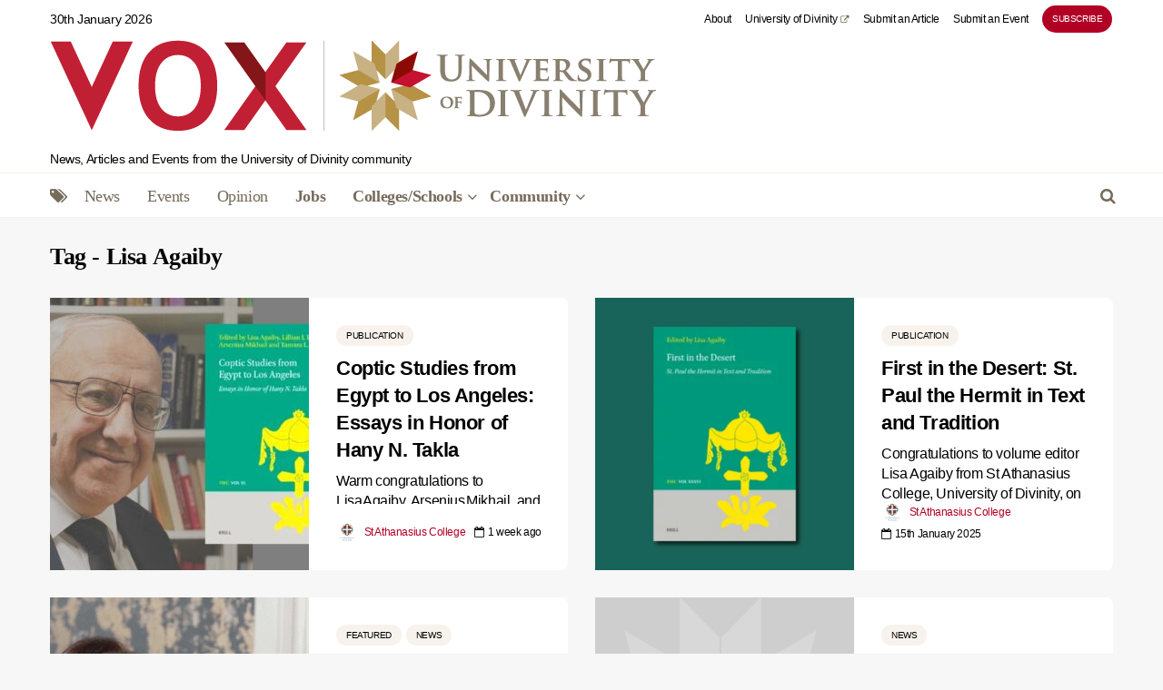

--- FILE ---
content_type: text/html; charset=UTF-8
request_url: https://vox.divinity.edu.au/tag/lisa-agaiby/
body_size: 33688
content:
<!DOCTYPE html><html dir="ltr" lang="en-GB" class="no-js"><head><script data-no-optimize="1">var litespeed_docref=sessionStorage.getItem("litespeed_docref");litespeed_docref&&(Object.defineProperty(document,"referrer",{get:function(){return litespeed_docref}}),sessionStorage.removeItem("litespeed_docref"));</script> <meta charset="UTF-8"><meta name="viewport" content="width=device-width,initial-scale=1.0"><title>Lisa Agaiby - VOX</title><style>img:is([sizes="auto" i], [sizes^="auto," i]) { contain-intrinsic-size: 3000px 1500px }</style><meta name="robots" content="max-image-preview:large" /><meta name="google-site-verification" content="Hj6o13yYYxUBCuM3j9eQz8NNWgjjvSDjj8YWvidcuVI" /><link rel="canonical" href="https://vox.divinity.edu.au/tag/lisa-agaiby/" /><meta name="generator" content="All in One SEO (AIOSEO) 4.9.2" /> <script type="application/ld+json" class="aioseo-schema">{"@context":"https:\/\/schema.org","@graph":[{"@type":"BreadcrumbList","@id":"https:\/\/vox.divinity.edu.au\/tag\/lisa-agaiby\/#breadcrumblist","itemListElement":[{"@type":"ListItem","@id":"https:\/\/vox.divinity.edu.au#listItem","position":1,"name":"Home","item":"https:\/\/vox.divinity.edu.au","nextItem":{"@type":"ListItem","@id":"https:\/\/vox.divinity.edu.au\/tag\/lisa-agaiby\/#listItem","name":"Lisa Agaiby"}},{"@type":"ListItem","@id":"https:\/\/vox.divinity.edu.au\/tag\/lisa-agaiby\/#listItem","position":2,"name":"Lisa Agaiby","previousItem":{"@type":"ListItem","@id":"https:\/\/vox.divinity.edu.au#listItem","name":"Home"}}]},{"@type":"CollectionPage","@id":"https:\/\/vox.divinity.edu.au\/tag\/lisa-agaiby\/#collectionpage","url":"https:\/\/vox.divinity.edu.au\/tag\/lisa-agaiby\/","name":"Lisa Agaiby - VOX","inLanguage":"en-GB","isPartOf":{"@id":"https:\/\/vox.divinity.edu.au\/#website"},"breadcrumb":{"@id":"https:\/\/vox.divinity.edu.au\/tag\/lisa-agaiby\/#breadcrumblist"}},{"@type":"Organization","@id":"https:\/\/vox.divinity.edu.au\/#organization","name":"VOX University of Divinity","description":"News, Articles and Events from the University of Divinity community","url":"https:\/\/vox.divinity.edu.au\/","logo":{"@type":"ImageObject","url":"https:\/\/vox.divinity.edu.au\/wp-content\/uploads\/2018\/04\/cropped-UD-star-600x600.png","@id":"https:\/\/vox.divinity.edu.au\/tag\/lisa-agaiby\/#organizationLogo","width":512,"height":512},"image":{"@id":"https:\/\/vox.divinity.edu.au\/tag\/lisa-agaiby\/#organizationLogo"}},{"@type":"WebSite","@id":"https:\/\/vox.divinity.edu.au\/#website","url":"https:\/\/vox.divinity.edu.au\/","name":"VOX","description":"News, Articles and Events from the University of Divinity community","inLanguage":"en-GB","publisher":{"@id":"https:\/\/vox.divinity.edu.au\/#organization"}}]}</script> <style>@font-face {
		font-family: "sw-icon-font";
		src:url("https://vox.divinity.edu.au/wp-content/plugins/social-warfare/assets/fonts/sw-icon-font.eot?ver=4.5.6");
		src:url("https://vox.divinity.edu.au/wp-content/plugins/social-warfare/assets/fonts/sw-icon-font.eot?ver=4.5.6#iefix") format("embedded-opentype"),
		url("https://vox.divinity.edu.au/wp-content/plugins/social-warfare/assets/fonts/sw-icon-font.woff?ver=4.5.6") format("woff"),
		url("https://vox.divinity.edu.au/wp-content/plugins/social-warfare/assets/fonts/sw-icon-font.ttf?ver=4.5.6") format("truetype"),
		url("https://vox.divinity.edu.au/wp-content/plugins/social-warfare/assets/fonts/sw-icon-font.svg?ver=4.5.6#1445203416") format("svg");
		font-weight: normal;
		font-style: normal;
		font-display:block;
	}</style><link rel='dns-prefetch' href='//fonts.googleapis.com' /><link rel="alternate" type="application/rss+xml" title="VOX &raquo; Feed" href="https://vox.divinity.edu.au/feed/" /><link rel="alternate" type="application/rss+xml" title="VOX &raquo; Comments Feed" href="https://vox.divinity.edu.au/comments/feed/" /><link rel="alternate" type="text/calendar" title="VOX &raquo; iCal Feed" href="https://vox.divinity.edu.au/events-calendar/?ical=1" /><link rel="alternate" type="application/rss+xml" title="VOX &raquo; Lisa Agaiby Tag Feed" href="https://vox.divinity.edu.au/tag/lisa-agaiby/feed/" />
 <script src="//www.googletagmanager.com/gtag/js?id=G-ELR38400L2"  data-cfasync="false" data-wpfc-render="false" type="text/javascript" async></script> <script data-cfasync="false" data-wpfc-render="false" type="text/javascript">var mi_version = '9.11.1';
				var mi_track_user = true;
				var mi_no_track_reason = '';
								var MonsterInsightsDefaultLocations = {"page_location":"https:\/\/vox.divinity.edu.au\/tag\/lisa-agaiby\/"};
								if ( typeof MonsterInsightsPrivacyGuardFilter === 'function' ) {
					var MonsterInsightsLocations = (typeof MonsterInsightsExcludeQuery === 'object') ? MonsterInsightsPrivacyGuardFilter( MonsterInsightsExcludeQuery ) : MonsterInsightsPrivacyGuardFilter( MonsterInsightsDefaultLocations );
				} else {
					var MonsterInsightsLocations = (typeof MonsterInsightsExcludeQuery === 'object') ? MonsterInsightsExcludeQuery : MonsterInsightsDefaultLocations;
				}

								var disableStrs = [
										'ga-disable-G-ELR38400L2',
									];

				/* Function to detect opted out users */
				function __gtagTrackerIsOptedOut() {
					for (var index = 0; index < disableStrs.length; index++) {
						if (document.cookie.indexOf(disableStrs[index] + '=true') > -1) {
							return true;
						}
					}

					return false;
				}

				/* Disable tracking if the opt-out cookie exists. */
				if (__gtagTrackerIsOptedOut()) {
					for (var index = 0; index < disableStrs.length; index++) {
						window[disableStrs[index]] = true;
					}
				}

				/* Opt-out function */
				function __gtagTrackerOptout() {
					for (var index = 0; index < disableStrs.length; index++) {
						document.cookie = disableStrs[index] + '=true; expires=Thu, 31 Dec 2099 23:59:59 UTC; path=/';
						window[disableStrs[index]] = true;
					}
				}

				if ('undefined' === typeof gaOptout) {
					function gaOptout() {
						__gtagTrackerOptout();
					}
				}
								window.dataLayer = window.dataLayer || [];

				window.MonsterInsightsDualTracker = {
					helpers: {},
					trackers: {},
				};
				if (mi_track_user) {
					function __gtagDataLayer() {
						dataLayer.push(arguments);
					}

					function __gtagTracker(type, name, parameters) {
						if (!parameters) {
							parameters = {};
						}

						if (parameters.send_to) {
							__gtagDataLayer.apply(null, arguments);
							return;
						}

						if (type === 'event') {
														parameters.send_to = monsterinsights_frontend.v4_id;
							var hookName = name;
							if (typeof parameters['event_category'] !== 'undefined') {
								hookName = parameters['event_category'] + ':' + name;
							}

							if (typeof MonsterInsightsDualTracker.trackers[hookName] !== 'undefined') {
								MonsterInsightsDualTracker.trackers[hookName](parameters);
							} else {
								__gtagDataLayer('event', name, parameters);
							}
							
						} else {
							__gtagDataLayer.apply(null, arguments);
						}
					}

					__gtagTracker('js', new Date());
					__gtagTracker('set', {
						'developer_id.dZGIzZG': true,
											});
					if ( MonsterInsightsLocations.page_location ) {
						__gtagTracker('set', MonsterInsightsLocations);
					}
										__gtagTracker('config', 'G-ELR38400L2', {"forceSSL":"true","link_attribution":"true"} );
										window.gtag = __gtagTracker;										(function () {
						/* https://developers.google.com/analytics/devguides/collection/analyticsjs/ */
						/* ga and __gaTracker compatibility shim. */
						var noopfn = function () {
							return null;
						};
						var newtracker = function () {
							return new Tracker();
						};
						var Tracker = function () {
							return null;
						};
						var p = Tracker.prototype;
						p.get = noopfn;
						p.set = noopfn;
						p.send = function () {
							var args = Array.prototype.slice.call(arguments);
							args.unshift('send');
							__gaTracker.apply(null, args);
						};
						var __gaTracker = function () {
							var len = arguments.length;
							if (len === 0) {
								return;
							}
							var f = arguments[len - 1];
							if (typeof f !== 'object' || f === null || typeof f.hitCallback !== 'function') {
								if ('send' === arguments[0]) {
									var hitConverted, hitObject = false, action;
									if ('event' === arguments[1]) {
										if ('undefined' !== typeof arguments[3]) {
											hitObject = {
												'eventAction': arguments[3],
												'eventCategory': arguments[2],
												'eventLabel': arguments[4],
												'value': arguments[5] ? arguments[5] : 1,
											}
										}
									}
									if ('pageview' === arguments[1]) {
										if ('undefined' !== typeof arguments[2]) {
											hitObject = {
												'eventAction': 'page_view',
												'page_path': arguments[2],
											}
										}
									}
									if (typeof arguments[2] === 'object') {
										hitObject = arguments[2];
									}
									if (typeof arguments[5] === 'object') {
										Object.assign(hitObject, arguments[5]);
									}
									if ('undefined' !== typeof arguments[1].hitType) {
										hitObject = arguments[1];
										if ('pageview' === hitObject.hitType) {
											hitObject.eventAction = 'page_view';
										}
									}
									if (hitObject) {
										action = 'timing' === arguments[1].hitType ? 'timing_complete' : hitObject.eventAction;
										hitConverted = mapArgs(hitObject);
										__gtagTracker('event', action, hitConverted);
									}
								}
								return;
							}

							function mapArgs(args) {
								var arg, hit = {};
								var gaMap = {
									'eventCategory': 'event_category',
									'eventAction': 'event_action',
									'eventLabel': 'event_label',
									'eventValue': 'event_value',
									'nonInteraction': 'non_interaction',
									'timingCategory': 'event_category',
									'timingVar': 'name',
									'timingValue': 'value',
									'timingLabel': 'event_label',
									'page': 'page_path',
									'location': 'page_location',
									'title': 'page_title',
									'referrer' : 'page_referrer',
								};
								for (arg in args) {
																		if (!(!args.hasOwnProperty(arg) || !gaMap.hasOwnProperty(arg))) {
										hit[gaMap[arg]] = args[arg];
									} else {
										hit[arg] = args[arg];
									}
								}
								return hit;
							}

							try {
								f.hitCallback();
							} catch (ex) {
							}
						};
						__gaTracker.create = newtracker;
						__gaTracker.getByName = newtracker;
						__gaTracker.getAll = function () {
							return [];
						};
						__gaTracker.remove = noopfn;
						__gaTracker.loaded = true;
						window['__gaTracker'] = __gaTracker;
					})();
									} else {
										console.log("");
					(function () {
						function __gtagTracker() {
							return null;
						}

						window['__gtagTracker'] = __gtagTracker;
						window['gtag'] = __gtagTracker;
					})();
									}</script> <link data-optimized="2" rel="stylesheet" href="https://vox.divinity.edu.au/wp-content/litespeed/css/709ba9713dac3eb31ec63a0edf3940b9.css?ver=fd24b" /><style id='classic-theme-styles-inline-css' type='text/css'>/*! This file is auto-generated */
.wp-block-button__link{color:#fff;background-color:#32373c;border-radius:9999px;box-shadow:none;text-decoration:none;padding:calc(.667em + 2px) calc(1.333em + 2px);font-size:1.125em}.wp-block-file__button{background:#32373c;color:#fff;text-decoration:none}</style><style id='global-styles-inline-css' type='text/css'>:root{--wp--preset--aspect-ratio--square: 1;--wp--preset--aspect-ratio--4-3: 4/3;--wp--preset--aspect-ratio--3-4: 3/4;--wp--preset--aspect-ratio--3-2: 3/2;--wp--preset--aspect-ratio--2-3: 2/3;--wp--preset--aspect-ratio--16-9: 16/9;--wp--preset--aspect-ratio--9-16: 9/16;--wp--preset--color--black: #000000;--wp--preset--color--cyan-bluish-gray: #abb8c3;--wp--preset--color--white: #ffffff;--wp--preset--color--pale-pink: #f78da7;--wp--preset--color--vivid-red: #cf2e2e;--wp--preset--color--luminous-vivid-orange: #ff6900;--wp--preset--color--luminous-vivid-amber: #fcb900;--wp--preset--color--light-green-cyan: #7bdcb5;--wp--preset--color--vivid-green-cyan: #00d084;--wp--preset--color--pale-cyan-blue: #8ed1fc;--wp--preset--color--vivid-cyan-blue: #0693e3;--wp--preset--color--vivid-purple: #9b51e0;--wp--preset--color--gridlove-acc: #b10024;--wp--preset--color--gridlove-meta: #b10024;--wp--preset--color--gridlove-txt: #020202;--wp--preset--color--gridlove-bg: #ffffff;--wp--preset--color--gridlove-highlight-acc: ;--wp--preset--color--gridlove-highlight-txt: ;--wp--preset--color--gridlove-highlight-bg: ;--wp--preset--gradient--vivid-cyan-blue-to-vivid-purple: linear-gradient(135deg,rgba(6,147,227,1) 0%,rgb(155,81,224) 100%);--wp--preset--gradient--light-green-cyan-to-vivid-green-cyan: linear-gradient(135deg,rgb(122,220,180) 0%,rgb(0,208,130) 100%);--wp--preset--gradient--luminous-vivid-amber-to-luminous-vivid-orange: linear-gradient(135deg,rgba(252,185,0,1) 0%,rgba(255,105,0,1) 100%);--wp--preset--gradient--luminous-vivid-orange-to-vivid-red: linear-gradient(135deg,rgba(255,105,0,1) 0%,rgb(207,46,46) 100%);--wp--preset--gradient--very-light-gray-to-cyan-bluish-gray: linear-gradient(135deg,rgb(238,238,238) 0%,rgb(169,184,195) 100%);--wp--preset--gradient--cool-to-warm-spectrum: linear-gradient(135deg,rgb(74,234,220) 0%,rgb(151,120,209) 20%,rgb(207,42,186) 40%,rgb(238,44,130) 60%,rgb(251,105,98) 80%,rgb(254,248,76) 100%);--wp--preset--gradient--blush-light-purple: linear-gradient(135deg,rgb(255,206,236) 0%,rgb(152,150,240) 100%);--wp--preset--gradient--blush-bordeaux: linear-gradient(135deg,rgb(254,205,165) 0%,rgb(254,45,45) 50%,rgb(107,0,62) 100%);--wp--preset--gradient--luminous-dusk: linear-gradient(135deg,rgb(255,203,112) 0%,rgb(199,81,192) 50%,rgb(65,88,208) 100%);--wp--preset--gradient--pale-ocean: linear-gradient(135deg,rgb(255,245,203) 0%,rgb(182,227,212) 50%,rgb(51,167,181) 100%);--wp--preset--gradient--electric-grass: linear-gradient(135deg,rgb(202,248,128) 0%,rgb(113,206,126) 100%);--wp--preset--gradient--midnight: linear-gradient(135deg,rgb(2,3,129) 0%,rgb(40,116,252) 100%);--wp--preset--font-size--small: 14.4px;--wp--preset--font-size--medium: 20px;--wp--preset--font-size--large: 23.4px;--wp--preset--font-size--x-large: 42px;--wp--preset--font-size--normal: 18px;--wp--preset--font-size--huge: 30.6px;--wp--preset--spacing--20: 0.44rem;--wp--preset--spacing--30: 0.67rem;--wp--preset--spacing--40: 1rem;--wp--preset--spacing--50: 1.5rem;--wp--preset--spacing--60: 2.25rem;--wp--preset--spacing--70: 3.38rem;--wp--preset--spacing--80: 5.06rem;--wp--preset--shadow--natural: 6px 6px 9px rgba(0, 0, 0, 0.2);--wp--preset--shadow--deep: 12px 12px 50px rgba(0, 0, 0, 0.4);--wp--preset--shadow--sharp: 6px 6px 0px rgba(0, 0, 0, 0.2);--wp--preset--shadow--outlined: 6px 6px 0px -3px rgba(255, 255, 255, 1), 6px 6px rgba(0, 0, 0, 1);--wp--preset--shadow--crisp: 6px 6px 0px rgba(0, 0, 0, 1);}:where(.is-layout-flex){gap: 0.5em;}:where(.is-layout-grid){gap: 0.5em;}body .is-layout-flex{display: flex;}.is-layout-flex{flex-wrap: wrap;align-items: center;}.is-layout-flex > :is(*, div){margin: 0;}body .is-layout-grid{display: grid;}.is-layout-grid > :is(*, div){margin: 0;}:where(.wp-block-columns.is-layout-flex){gap: 2em;}:where(.wp-block-columns.is-layout-grid){gap: 2em;}:where(.wp-block-post-template.is-layout-flex){gap: 1.25em;}:where(.wp-block-post-template.is-layout-grid){gap: 1.25em;}.has-black-color{color: var(--wp--preset--color--black) !important;}.has-cyan-bluish-gray-color{color: var(--wp--preset--color--cyan-bluish-gray) !important;}.has-white-color{color: var(--wp--preset--color--white) !important;}.has-pale-pink-color{color: var(--wp--preset--color--pale-pink) !important;}.has-vivid-red-color{color: var(--wp--preset--color--vivid-red) !important;}.has-luminous-vivid-orange-color{color: var(--wp--preset--color--luminous-vivid-orange) !important;}.has-luminous-vivid-amber-color{color: var(--wp--preset--color--luminous-vivid-amber) !important;}.has-light-green-cyan-color{color: var(--wp--preset--color--light-green-cyan) !important;}.has-vivid-green-cyan-color{color: var(--wp--preset--color--vivid-green-cyan) !important;}.has-pale-cyan-blue-color{color: var(--wp--preset--color--pale-cyan-blue) !important;}.has-vivid-cyan-blue-color{color: var(--wp--preset--color--vivid-cyan-blue) !important;}.has-vivid-purple-color{color: var(--wp--preset--color--vivid-purple) !important;}.has-black-background-color{background-color: var(--wp--preset--color--black) !important;}.has-cyan-bluish-gray-background-color{background-color: var(--wp--preset--color--cyan-bluish-gray) !important;}.has-white-background-color{background-color: var(--wp--preset--color--white) !important;}.has-pale-pink-background-color{background-color: var(--wp--preset--color--pale-pink) !important;}.has-vivid-red-background-color{background-color: var(--wp--preset--color--vivid-red) !important;}.has-luminous-vivid-orange-background-color{background-color: var(--wp--preset--color--luminous-vivid-orange) !important;}.has-luminous-vivid-amber-background-color{background-color: var(--wp--preset--color--luminous-vivid-amber) !important;}.has-light-green-cyan-background-color{background-color: var(--wp--preset--color--light-green-cyan) !important;}.has-vivid-green-cyan-background-color{background-color: var(--wp--preset--color--vivid-green-cyan) !important;}.has-pale-cyan-blue-background-color{background-color: var(--wp--preset--color--pale-cyan-blue) !important;}.has-vivid-cyan-blue-background-color{background-color: var(--wp--preset--color--vivid-cyan-blue) !important;}.has-vivid-purple-background-color{background-color: var(--wp--preset--color--vivid-purple) !important;}.has-black-border-color{border-color: var(--wp--preset--color--black) !important;}.has-cyan-bluish-gray-border-color{border-color: var(--wp--preset--color--cyan-bluish-gray) !important;}.has-white-border-color{border-color: var(--wp--preset--color--white) !important;}.has-pale-pink-border-color{border-color: var(--wp--preset--color--pale-pink) !important;}.has-vivid-red-border-color{border-color: var(--wp--preset--color--vivid-red) !important;}.has-luminous-vivid-orange-border-color{border-color: var(--wp--preset--color--luminous-vivid-orange) !important;}.has-luminous-vivid-amber-border-color{border-color: var(--wp--preset--color--luminous-vivid-amber) !important;}.has-light-green-cyan-border-color{border-color: var(--wp--preset--color--light-green-cyan) !important;}.has-vivid-green-cyan-border-color{border-color: var(--wp--preset--color--vivid-green-cyan) !important;}.has-pale-cyan-blue-border-color{border-color: var(--wp--preset--color--pale-cyan-blue) !important;}.has-vivid-cyan-blue-border-color{border-color: var(--wp--preset--color--vivid-cyan-blue) !important;}.has-vivid-purple-border-color{border-color: var(--wp--preset--color--vivid-purple) !important;}.has-vivid-cyan-blue-to-vivid-purple-gradient-background{background: var(--wp--preset--gradient--vivid-cyan-blue-to-vivid-purple) !important;}.has-light-green-cyan-to-vivid-green-cyan-gradient-background{background: var(--wp--preset--gradient--light-green-cyan-to-vivid-green-cyan) !important;}.has-luminous-vivid-amber-to-luminous-vivid-orange-gradient-background{background: var(--wp--preset--gradient--luminous-vivid-amber-to-luminous-vivid-orange) !important;}.has-luminous-vivid-orange-to-vivid-red-gradient-background{background: var(--wp--preset--gradient--luminous-vivid-orange-to-vivid-red) !important;}.has-very-light-gray-to-cyan-bluish-gray-gradient-background{background: var(--wp--preset--gradient--very-light-gray-to-cyan-bluish-gray) !important;}.has-cool-to-warm-spectrum-gradient-background{background: var(--wp--preset--gradient--cool-to-warm-spectrum) !important;}.has-blush-light-purple-gradient-background{background: var(--wp--preset--gradient--blush-light-purple) !important;}.has-blush-bordeaux-gradient-background{background: var(--wp--preset--gradient--blush-bordeaux) !important;}.has-luminous-dusk-gradient-background{background: var(--wp--preset--gradient--luminous-dusk) !important;}.has-pale-ocean-gradient-background{background: var(--wp--preset--gradient--pale-ocean) !important;}.has-electric-grass-gradient-background{background: var(--wp--preset--gradient--electric-grass) !important;}.has-midnight-gradient-background{background: var(--wp--preset--gradient--midnight) !important;}.has-small-font-size{font-size: var(--wp--preset--font-size--small) !important;}.has-medium-font-size{font-size: var(--wp--preset--font-size--medium) !important;}.has-large-font-size{font-size: var(--wp--preset--font-size--large) !important;}.has-x-large-font-size{font-size: var(--wp--preset--font-size--x-large) !important;}
:where(.wp-block-post-template.is-layout-flex){gap: 1.25em;}:where(.wp-block-post-template.is-layout-grid){gap: 1.25em;}
:where(.wp-block-columns.is-layout-flex){gap: 2em;}:where(.wp-block-columns.is-layout-grid){gap: 2em;}
:root :where(.wp-block-pullquote){font-size: 1.5em;line-height: 1.6;}</style><style id='gridlove-main-inline-css' type='text/css'>body{font-size: 18px;}h1, .h1 {font-size: 34px;}h2, .h2,.col-lg-12 .gridlove-post-b .h3 {font-size: 26px;}h3, .h3 {font-size: 22px;}h4, .h4 {font-size: 20px;}h5, .h5 {font-size: 18px;}h6, .h6 {font-size: 16px;}.widget, .gridlove-header-responsive .sub-menu, .gridlove-site-header .sub-menu{font-size: 16px;}.gridlove-main-navigation {font-size: 18px;}.gridlove-post {font-size: 16px;}body{background-color: #f7f7f7;color: #020202;font-family: 'Karla';font-weight: 400;}h1, h2, h3, h4, h5, h6,.h1, .h2, .h3, .h4, .h5, .h6,blockquote,thead td,.comment-author b,q:before,#bbpress-forums .bbp-forum-title, #bbpress-forums .bbp-topic-permalink{color: #020202;font-family: 'Karla';font-weight: 700;}.gridlove-main-nav a,.gridlove-posts-widget a{font-family: 'Karla';font-weight: 700;}.gridlove-header-top{background-color: #ffffff;color: #020202;}.gridlove-header-top a{color: #020202;}.gridlove-header-top a:hover{color: #b10024;}.gridlove-header-wrapper,.gridlove-header-middle .sub-menu,.gridlove-header-responsive,.gridlove-header-responsive .sub-menu{background-color:#ffffff; }.gridlove-header-middle,.gridlove-header-middle a,.gridlove-header-responsive,.gridlove-header-responsive a{color: #020202;}.gridlove-header-middle a:hover,.gridlove-header-middle .gridlove-sidebar-action:hover,.gridlove-header-middle .gridlove-actions-button > span:hover,.gridlove-header-middle .current_page_item > a,.gridlove-header-middle .current_page_ancestor > a,.gridlove-header-middle .current-menu-item > a,.gridlove-header-middle .current-menu-ancestor > a,.gridlove-header-middle .gridlove-category-menu article:hover a,.gridlove-header-responsive a:hover{color: #b10024;}.gridlove-header-middle .active>span,.gridlove-header-middle .gridlove-main-nav>li.menu-item-has-children:hover>a,.gridlove-header-middle .gridlove-social-icons:hover>span,.gridlove-header-responsive .active>span{background-color: rgba(2,2,2,0.05)}.gridlove-header-middle .gridlove-button-search{background-color: #b10024;}.gridlove-header-middle .gridlove-search-form input{border-color: rgba(2,2,2,0.1)}.gridlove-header-middle .sub-menu,.gridlove-header-responsive .sub-menu{border-top: 1px solid rgba(2,2,2,0.05)}.gridlove-header-middle{height: 150px;}.gridlove-logo{max-height: 150px;}.gridlove-branding-bg{background:#f0233b;}.gridlove-header-responsive .gridlove-actions-button:hover >span{color:#b10024;}.gridlove-sidebar-action .gridlove-bars:before,.gridlove-sidebar-action .gridlove-bars:after{background:#020202;}.gridlove-sidebar-action:hover .gridlove-bars:before,.gridlove-sidebar-action:hover .gridlove-bars:after{background:#b10024;}.gridlove-sidebar-action .gridlove-bars{border-color: #020202;}.gridlove-sidebar-action:hover .gridlove-bars{border-color:#b10024;}.gridlove-header-bottom .sub-menu{ background-color:#ffffff;}.gridlove-header-bottom .sub-menu a{color:#020202;}.gridlove-header-bottom .sub-menu a:hover,.gridlove-header-bottom .gridlove-category-menu article:hover a{color:#b10024;}.gridlove-header-bottom{background-color:#ffffff;}.gridlove-header-bottom,.gridlove-header-bottom a{color: #020202;}.gridlove-header-bottom a:hover,.gridlove-header-bottom .gridlove-sidebar-action:hover,.gridlove-header-bottom .gridlove-actions-button > span:hover,.gridlove-header-bottom .current_page_item > a,.gridlove-header-bottom .current_page_ancestor > a,.gridlove-header-bottom .current-menu-item > a,.gridlove-header-bottom .current-menu-ancestor > a {color: #b10024;}.gridlove-header-bottom .active>span,.gridlove-header-bottom .gridlove-main-nav>li.menu-item-has-children:hover>a,.gridlove-header-bottom .gridlove-social-icons:hover>span{background-color: rgba(2,2,2,0.05)}.gridlove-header-bottom .gridlove-search-form input{border-color: rgba(2,2,2,0.1)}.gridlove-header-bottom,.gridlove-header-bottom .sub-menu{border-top: 1px solid rgba(2,2,2,0.07)}.gridlove-header-bottom .gridlove-button-search{background-color: #b10024;}.gridlove-header-sticky,.gridlove-header-sticky .sub-menu{background-color:#ffffff; }.gridlove-header-sticky,.gridlove-header-sticky a{color: #020202;}.gridlove-header-sticky a:hover,.gridlove-header-sticky .gridlove-sidebar-action:hover,.gridlove-header-sticky .gridlove-actions-button > span:hover,.gridlove-header-sticky .current_page_item > a,.gridlove-header-sticky .current_page_ancestor > a,.gridlove-header-sticky .current-menu-item > a,.gridlove-header-sticky .current-menu-ancestor > a,.gridlove-header-sticky .gridlove-category-menu article:hover a{color: #b10024;}.gridlove-header-sticky .active>span,.gridlove-header-sticky .gridlove-main-nav>li.menu-item-has-children:hover>a,.gridlove-header-sticky .gridlove-social-icons:hover>span{background-color: rgba(2,2,2,0.05)}.gridlove-header-sticky .gridlove-search-form input{border-color: rgba(2,2,2,0.1)}.gridlove-header-sticky .sub-menu{border-top: 1px solid rgba(2,2,2,0.05)}.gridlove-header-sticky .gridlove-button-search{background-color: #b10024;}.gridlove-cover-area,.gridlove-cover{height:500px; }.gridlove-cover-area .gridlove-cover-bg img{width:5000px; }.gridlove-box,#disqus_thread{background: #ffffff;}a{color: #020202;}.entry-title a{ color: #020202;}a:hover,.comment-reply-link,#cancel-comment-reply-link,.gridlove-box .entry-title a:hover,.gridlove-posts-widget article:hover a{color: #b10024;}.entry-content p a,.widget_text a,.entry-content ul a,.entry-content ol a,.gridlove-text-module-content p a{color: #b10024; border-color: rgba(177,0,36,0.8);}.entry-content p a:hover,.widget_text a:hover,.entry-content ul a:hover,.entry-content ol a:hover,.gridlove-text-module-content p a:hover{border-bottom: 1px solid transparent;}.comment-reply-link:hover,.gallery .gallery-item a:after, .wp-block-gallery .blocks-gallery-item a:after, .entry-content a.gridlove-popup-img {color: #020202; }.gridlove-post-b .box-col-b:only-child .entry-title a,.gridlove-post-d .entry-overlay:only-child .entry-title a{color: #020202;}.gridlove-post-b .box-col-b:only-child .entry-title a:hover,.gridlove-post-d .entry-overlay:only-child .entry-title a:hover,.gridlove-content .entry-header .gridlove-breadcrumbs a,.gridlove-content .entry-header .gridlove-breadcrumbs a:hover,.module-header .gridlove-breadcrumbs a,.module-header .gridlove-breadcrumbs a:hover { color: #b10024; }.gridlove-post-b .box-col-b:only-child .meta-item,.gridlove-post-b .box-col-b:only-child .entry-meta a,.gridlove-post-b .box-col-b:only-child .entry-meta span,.gridlove-post-d .entry-overlay:only-child .meta-item,.gridlove-post-d .entry-overlay:only-child .entry-meta a,.gridlove-post-d .entry-overlay:only-child .entry-meta span {color: #b10024;}.entry-meta .meta-item, .entry-meta a, .entry-meta span,.comment-metadata a{color: #b10024;}blockquote{color: rgba(2,2,2,0.8);}blockquote:before{color: rgba(2,2,2,0.15);}.entry-meta a:hover{color: #020202;}.widget_tag_cloud a,.entry-tags a,.entry-content .wp-block-tag-cloud a{ background: rgba(2,2,2,0.1); color: #020202; }.submit,.gridlove-button,.mks_autor_link_wrap a,.mks_read_more a,input[type="submit"],button[type="submit"],.gridlove-cat, .gridlove-pill,.gridlove-button-search,body div.wpforms-container-full .wpforms-form input[type=submit], body div.wpforms-container-full .wpforms-form button[type=submit], body div.wpforms-container-full .wpforms-form .wpforms-page-button,.add_to_cart_button{color:#FFF;background-color: #b10024;}body div.wpforms-container-full .wpforms-form input[type=submit]:hover, body div.wpforms-container-full .wpforms-form input[type=submit]:focus, body div.wpforms-container-full .wpforms-form input[type=submit]:active, body div.wpforms-container-full .wpforms-form button[type=submit]:hover, body div.wpforms-container-full .wpforms-form button[type=submit]:focus, body div.wpforms-container-full .wpforms-form button[type=submit]:active, body div.wpforms-container-full .wpforms-form .wpforms-page-button:hover, body div.wpforms-container-full .wpforms-form .wpforms-page-button:active, body div.wpforms-container-full .wpforms-form .wpforms-page-button:focus {color:#FFF;background-color: #b10024;}.wp-block-button__link{background-color: #b10024; }.gridlove-button:hover,.add_to_cart_button:hover{color:#FFF;}.gridlove-share a:hover{background:rgba(17, 17, 17, .8);color:#FFF;}.gridlove-pill:hover,.gridlove-author-links a:hover,.entry-category a:hover{background: #111;color: #FFF;}.gridlove-cover-content .entry-category a:hover,.entry-overlay .entry-category a:hover,.gridlove-highlight .entry-category a:hover,.gridlove-box.gridlove-post-d .entry-overlay .entry-category a:hover,.gridlove-post-a .entry-category a:hover,.gridlove-highlight .gridlove-format-icon{background: #FFF;color: #111;}.gridlove-author, .gridlove-prev-next-nav,.comment .comment-respond{border-color: rgba(2,2,2,0.1);}.gridlove-load-more a,.gridlove-pagination .gridlove-next a,.gridlove-pagination .gridlove-prev a,.gridlove-pagination .next,.gridlove-pagination .prev,.gridlove-infinite-scroll a,.double-bounce1, .double-bounce2,.gridlove-link-pages > span,.module-actions ul.page-numbers span.page-numbers{color:#FFF;background-color: #b10024;}.gridlove-pagination .current{background-color:rgba(2,2,2,0.1);}.gridlove-highlight{background: ;}.gridlove-highlight,.gridlove-highlight h4,.gridlove-highlight a{color: ;}.gridlove-highlight .entry-meta .meta-item, .gridlove-highlight .entry-meta a, .gridlove-highlight .entry-meta span,.gridlove-highlight p{color: rgb(0,0,0);}.gridlove-highlight .gridlove-author-links .fa-link,.gridlove-highlight .gridlove_category_widget .gridlove-full-color li a:after{background: ;}.gridlove-highlight .entry-meta a:hover{color: ;}.gridlove-highlight.gridlove-post-d .entry-image a:after{background-color: rgb(0,0,0);}.gridlove-highlight.gridlove-post-d:hover .entry-image a:after{background-color: rgb(0,0,0);}.gridlove-highlight.gridlove-post-a .entry-image:hover>a:after, .gridlove-highlight.gridlove-post-b .entry-image:hover a:after{background-color: rgb(0,0,0);}.gridlove-highlight .gridlove-slider-controls > div{background-color: rgb(0,0,0);color: ; }.gridlove-highlight .gridlove-slider-controls > div:hover{background-color: rgb(0,0,0);color: ; }.gridlove-highlight.gridlove-box .entry-title a:hover{color: ;}.gridlove-highlight.widget_meta a, .gridlove-highlight.widget_recent_entries li, .gridlove-highlight.widget_recent_comments li, .gridlove-highlight.widget_nav_menu a, .gridlove-highlight.widget_archive li, .gridlove-highlight.widget_pages a{border-color: rgb(0,0,0);}.gridlove-cover-content .entry-meta .meta-item, .gridlove-cover-content .entry-meta a, .gridlove-cover-content .entry-meta span,.gridlove-cover-area .gridlove-breadcrumbs,.gridlove-cover-area .gridlove-breadcrumbs a,.gridlove-cover-area .gridlove-breadcrumbs .breadcrumb_last,body .gridlove-content .entry-overlay .gridlove-breadcrumbs {color: rgba(255, 255, 255, .8);}.gridlove-cover-content .entry-meta a:hover,.gridlove-cover-area .gridlove-breadcrumbs a:hover {color: rgba(255, 255, 255, 1);}.module-title h2,.module-title .h2{ color: #020202; }.gridlove-action-link,.gridlove-slider-controls > div,.module-actions ul.page-numbers .next.page-numbers,.module-actions ul.page-numbers .prev.page-numbers{background: rgba(2,2,2,0.1); color: #020202; }.gridlove-slider-controls > div:hover,.gridlove-action-link:hover,.module-actions ul.page-numbers .next.page-numbers:hover,.module-actions ul.page-numbers .prev.page-numbers:hover{color: #020202;background: rgba(2,2,2,0.3); }.gridlove-pn-ico,.gridlove-author-links .fa-link{background: rgba(2,2,2,0.1); color: #020202;}.gridlove-prev-next-nav a:hover .gridlove-pn-ico{background: rgba(177,0,36,1); color: #ffffff;}.widget_meta a,.widget_recent_entries li,.widget_recent_comments li,.widget_nav_menu a,.widget_archive li,.widget_pages a,.widget_categories li,.gridlove_category_widget .gridlove-count-color li,.widget_categories .children li,.widget_archiv .children li{border-color: rgba(2,2,2,0.1);}.widget_recent_entries a:hover,.menu-item-has-children.active > span,.menu-item-has-children.active > a,.gridlove-nav-widget-acordion:hover,.widget_recent_comments .recentcomments a.url:hover{color: #b10024;}.widget_recent_comments .url,.post-date,.widget_recent_comments .recentcomments,.gridlove-nav-widget-acordion,.widget_archive li,.rss-date,.widget_categories li,.widget_archive li{color:#b10024;}.widget_pages .children,.widget_nav_menu .sub-menu{background:#b10024;color:#FFF;}.widget_pages .children a,.widget_nav_menu .sub-menu a,.widget_nav_menu .sub-menu span,.widget_pages .children span{color:#FFF;}.widget_tag_cloud a:hover,.entry-tags a:hover,.entry-content .wp-block-tag-cloud a:hover{background: #b10024;color:#FFF;}.gridlove-footer{background: #740005;color: #f9f9f8;}.gridlove-footer .widget-title{color: #f9f9f8;}.gridlove-footer a{color: rgba(255,255,255,0.8);}.gridlove-footer a:hover{color: #ffffff;}.gridlove-footer .widget_recent_comments .url, .gridlove-footer .post-date, .gridlove-footer .widget_recent_comments .recentcomments, .gridlove-footer .gridlove-nav-widget-acordion, .gridlove-footer .widget_archive li, .gridlove-footer .rss-date{color: rgba(249,249,248,0.8); }.gridlove-footer .widget_meta a, .gridlove-footer .widget_recent_entries li, .gridlove-footer .widget_recent_comments li, .gridlove-footer .widget_nav_menu a, .gridlove-footer .widget_archive li, .gridlove-footer .widget_pages a,.gridlove-footer table,.gridlove-footer td,.gridlove-footer th,.gridlove-footer .widget_calendar table,.gridlove-footer .widget.widget_categories select,.gridlove-footer .widget_calendar table tfoot tr td{border-color: rgba(249,249,248,0.2);}table,thead,td,th,.widget_calendar table{ border-color: rgba(2,2,2,0.1);}input[type="text"], input[type="email"],input[type="search"], input[type="url"], input[type="tel"], input[type="number"], input[type="date"], input[type="password"], select, textarea{border-color: rgba(2,2,2,0.2);}.gridlove-site-content div.mejs-container .mejs-controls {background-color: rgba(2,2,2,0.1);}body .gridlove-site-content .mejs-controls .mejs-time-rail .mejs-time-current{background: #b10024;}body .gridlove-site-content .mejs-video.mejs-container .mejs-controls{background-color: rgba(255,255,255,0.9);}.wp-block-cover .wp-block-cover-image-text, .wp-block-cover .wp-block-cover-text, .wp-block-cover h2, .wp-block-cover-image .wp-block-cover-image-text, .wp-block-cover-image .wp-block-cover-text, .wp-block-cover-image h2{font-family: 'Karla';font-weight: 700; }.wp-block-cover-image .wp-block-cover-image-text, .wp-block-cover-image h2{font-size: 26px;}.widget_display_replies li, .widget_display_topics li{ color:#b10024; }.has-small-font-size{ font-size: 12px;}.has-large-font-size{ font-size: 20px;}.has-huge-font-size{ font-size: 25px;}@media(min-width: 1024px){.has-small-font-size{ font-size: 14px;}.has-normal-font-size{ font-size: 18px;}.has-large-font-size{ font-size: 23px;}.has-huge-font-size{ font-size: 30px;}}.has-gridlove-acc-background-color{ background-color: #b10024;}.has-gridlove-acc-color{ color: #b10024;}.has-gridlove-meta-background-color{ background-color: #b10024;}.has-gridlove-meta-color{ color: #b10024;}.has-gridlove-txt-background-color{ background-color: #020202;}.has-gridlove-txt-color{ color: #020202;}.has-gridlove-bg-background-color{ background-color: #ffffff;}.has-gridlove-bg-color{ color: #ffffff;}.has-gridlove-highlight-acc-background-color{ background-color: ;}.has-gridlove-highlight-acc-color{ color: ;}.has-gridlove-highlight-txt-background-color{ background-color: ;}.has-gridlove-highlight-txt-color{ color: ;}.has-gridlove-highlight-bg-background-color{ background-color: ;}.has-gridlove-highlight-bg-color{ color: ;}.site-title{text-transform: uppercase;}.gridlove-cats .gridlove-cat .entry-overlay-wrapper .entry-image:after, .gridlove-cat.gridlove-post-d .entry-image a:after { background-color: rgba(177,0,36,0.7); }.gridlove-cat.gridlove-post-d:hover .entry-image a:after { background-color: rgba(177,0,36,0.9); }</style> <script type="litespeed/javascript" data-src="https://vox.divinity.edu.au/wp-content/plugins/google-analytics-for-wordpress/assets/js/frontend-gtag.min.js" id="monsterinsights-frontend-script-js" data-wp-strategy="async"></script> <script data-cfasync="false" data-wpfc-render="false" type="text/javascript" id='monsterinsights-frontend-script-js-extra'>/*  */
var monsterinsights_frontend = {"js_events_tracking":"true","download_extensions":"doc,pdf,ppt,zip,xls,docx,pptx,xlsx","inbound_paths":"[{\"path\":\"\\\/go\\\/\",\"label\":\"affiliate\"},{\"path\":\"\\\/recommend\\\/\",\"label\":\"affiliate\"}]","home_url":"https:\/\/vox.divinity.edu.au","hash_tracking":"false","v4_id":"G-ELR38400L2"};/*  */</script> <script type="litespeed/javascript" data-src="https://vox.divinity.edu.au/wp-includes/js/jquery/jquery.min.js" id="jquery-core-js"></script> <link rel="https://api.w.org/" href="https://vox.divinity.edu.au/wp-json/" /><link rel="alternate" title="JSON" type="application/json" href="https://vox.divinity.edu.au/wp-json/wp/v2/tags/1013" /><link rel="EditURI" type="application/rsd+xml" title="RSD" href="https://vox.divinity.edu.au/xmlrpc.php?rsd" /><meta name="generator" content="WordPress 6.8.3" /><meta name="generator" content="Redux 4.5.9" /><meta name="tec-api-version" content="v1"><meta name="tec-api-origin" content="https://vox.divinity.edu.au"><link rel="alternate" href="https://vox.divinity.edu.au/wp-json/tribe/events/v1/events/?tags=lisa-agaiby" /><style type="text/css">.saboxplugin-wrap{-webkit-box-sizing:border-box;-moz-box-sizing:border-box;-ms-box-sizing:border-box;box-sizing:border-box;border:1px solid #eee;width:100%;clear:both;display:block;overflow:hidden;word-wrap:break-word;position:relative}.saboxplugin-wrap .saboxplugin-gravatar{float:left;padding:0 20px 20px 20px}.saboxplugin-wrap .saboxplugin-gravatar img{max-width:100px;height:auto;border-radius:0;}.saboxplugin-wrap .saboxplugin-authorname{font-size:18px;line-height:1;margin:20px 0 0 20px;display:block}.saboxplugin-wrap .saboxplugin-authorname a{text-decoration:none}.saboxplugin-wrap .saboxplugin-authorname a:focus{outline:0}.saboxplugin-wrap .saboxplugin-desc{display:block;margin:5px 20px}.saboxplugin-wrap .saboxplugin-desc a{text-decoration:underline}.saboxplugin-wrap .saboxplugin-desc p{margin:5px 0 12px}.saboxplugin-wrap .saboxplugin-web{margin:0 20px 15px;text-align:left}.saboxplugin-wrap .sab-web-position{text-align:right}.saboxplugin-wrap .saboxplugin-web a{color:#ccc;text-decoration:none}.saboxplugin-wrap .saboxplugin-socials{position:relative;display:block;background:#fcfcfc;padding:5px;border-top:1px solid #eee}.saboxplugin-wrap .saboxplugin-socials a svg{width:20px;height:20px}.saboxplugin-wrap .saboxplugin-socials a svg .st2{fill:#fff; transform-origin:center center;}.saboxplugin-wrap .saboxplugin-socials a svg .st1{fill:rgba(0,0,0,.3)}.saboxplugin-wrap .saboxplugin-socials a:hover{opacity:.8;-webkit-transition:opacity .4s;-moz-transition:opacity .4s;-o-transition:opacity .4s;transition:opacity .4s;box-shadow:none!important;-webkit-box-shadow:none!important}.saboxplugin-wrap .saboxplugin-socials .saboxplugin-icon-color{box-shadow:none;padding:0;border:0;-webkit-transition:opacity .4s;-moz-transition:opacity .4s;-o-transition:opacity .4s;transition:opacity .4s;display:inline-block;color:#fff;font-size:0;text-decoration:inherit;margin:5px;-webkit-border-radius:0;-moz-border-radius:0;-ms-border-radius:0;-o-border-radius:0;border-radius:0;overflow:hidden}.saboxplugin-wrap .saboxplugin-socials .saboxplugin-icon-grey{text-decoration:inherit;box-shadow:none;position:relative;display:-moz-inline-stack;display:inline-block;vertical-align:middle;zoom:1;margin:10px 5px;color:#444;fill:#444}.clearfix:after,.clearfix:before{content:' ';display:table;line-height:0;clear:both}.ie7 .clearfix{zoom:1}.saboxplugin-socials.sabox-colored .saboxplugin-icon-color .sab-twitch{border-color:#38245c}.saboxplugin-socials.sabox-colored .saboxplugin-icon-color .sab-behance{border-color:#003eb0}.saboxplugin-socials.sabox-colored .saboxplugin-icon-color .sab-deviantart{border-color:#036824}.saboxplugin-socials.sabox-colored .saboxplugin-icon-color .sab-digg{border-color:#00327c}.saboxplugin-socials.sabox-colored .saboxplugin-icon-color .sab-dribbble{border-color:#ba1655}.saboxplugin-socials.sabox-colored .saboxplugin-icon-color .sab-facebook{border-color:#1e2e4f}.saboxplugin-socials.sabox-colored .saboxplugin-icon-color .sab-flickr{border-color:#003576}.saboxplugin-socials.sabox-colored .saboxplugin-icon-color .sab-github{border-color:#264874}.saboxplugin-socials.sabox-colored .saboxplugin-icon-color .sab-google{border-color:#0b51c5}.saboxplugin-socials.sabox-colored .saboxplugin-icon-color .sab-html5{border-color:#902e13}.saboxplugin-socials.sabox-colored .saboxplugin-icon-color .sab-instagram{border-color:#1630aa}.saboxplugin-socials.sabox-colored .saboxplugin-icon-color .sab-linkedin{border-color:#00344f}.saboxplugin-socials.sabox-colored .saboxplugin-icon-color .sab-pinterest{border-color:#5b040e}.saboxplugin-socials.sabox-colored .saboxplugin-icon-color .sab-reddit{border-color:#992900}.saboxplugin-socials.sabox-colored .saboxplugin-icon-color .sab-rss{border-color:#a43b0a}.saboxplugin-socials.sabox-colored .saboxplugin-icon-color .sab-sharethis{border-color:#5d8420}.saboxplugin-socials.sabox-colored .saboxplugin-icon-color .sab-soundcloud{border-color:#995200}.saboxplugin-socials.sabox-colored .saboxplugin-icon-color .sab-spotify{border-color:#0f612c}.saboxplugin-socials.sabox-colored .saboxplugin-icon-color .sab-stackoverflow{border-color:#a95009}.saboxplugin-socials.sabox-colored .saboxplugin-icon-color .sab-steam{border-color:#006388}.saboxplugin-socials.sabox-colored .saboxplugin-icon-color .sab-user_email{border-color:#b84e05}.saboxplugin-socials.sabox-colored .saboxplugin-icon-color .sab-tumblr{border-color:#10151b}.saboxplugin-socials.sabox-colored .saboxplugin-icon-color .sab-twitter{border-color:#0967a0}.saboxplugin-socials.sabox-colored .saboxplugin-icon-color .sab-vimeo{border-color:#0d7091}.saboxplugin-socials.sabox-colored .saboxplugin-icon-color .sab-windows{border-color:#003f71}.saboxplugin-socials.sabox-colored .saboxplugin-icon-color .sab-whatsapp{border-color:#003f71}.saboxplugin-socials.sabox-colored .saboxplugin-icon-color .sab-wordpress{border-color:#0f3647}.saboxplugin-socials.sabox-colored .saboxplugin-icon-color .sab-yahoo{border-color:#14002d}.saboxplugin-socials.sabox-colored .saboxplugin-icon-color .sab-youtube{border-color:#900}.saboxplugin-socials.sabox-colored .saboxplugin-icon-color .sab-xing{border-color:#000202}.saboxplugin-socials.sabox-colored .saboxplugin-icon-color .sab-mixcloud{border-color:#2475a0}.saboxplugin-socials.sabox-colored .saboxplugin-icon-color .sab-vk{border-color:#243549}.saboxplugin-socials.sabox-colored .saboxplugin-icon-color .sab-medium{border-color:#00452c}.saboxplugin-socials.sabox-colored .saboxplugin-icon-color .sab-quora{border-color:#420e00}.saboxplugin-socials.sabox-colored .saboxplugin-icon-color .sab-meetup{border-color:#9b181c}.saboxplugin-socials.sabox-colored .saboxplugin-icon-color .sab-goodreads{border-color:#000}.saboxplugin-socials.sabox-colored .saboxplugin-icon-color .sab-snapchat{border-color:#999700}.saboxplugin-socials.sabox-colored .saboxplugin-icon-color .sab-500px{border-color:#00557f}.saboxplugin-socials.sabox-colored .saboxplugin-icon-color .sab-mastodont{border-color:#185886}.sabox-plus-item{margin-bottom:20px}@media screen and (max-width:480px){.saboxplugin-wrap{text-align:center}.saboxplugin-wrap .saboxplugin-gravatar{float:none;padding:20px 0;text-align:center;margin:0 auto;display:block}.saboxplugin-wrap .saboxplugin-gravatar img{float:none;display:inline-block;display:-moz-inline-stack;vertical-align:middle;zoom:1}.saboxplugin-wrap .saboxplugin-desc{margin:0 10px 20px;text-align:center}.saboxplugin-wrap .saboxplugin-authorname{text-align:center;margin:10px 0 20px}}body .saboxplugin-authorname a,body .saboxplugin-authorname a:hover{box-shadow:none;-webkit-box-shadow:none}a.sab-profile-edit{font-size:16px!important;line-height:1!important}.sab-edit-settings a,a.sab-profile-edit{color:#0073aa!important;box-shadow:none!important;-webkit-box-shadow:none!important}.sab-edit-settings{margin-right:15px;position:absolute;right:0;z-index:2;bottom:10px;line-height:20px}.sab-edit-settings i{margin-left:5px}.saboxplugin-socials{line-height:1!important}.rtl .saboxplugin-wrap .saboxplugin-gravatar{float:right}.rtl .saboxplugin-wrap .saboxplugin-authorname{display:flex;align-items:center}.rtl .saboxplugin-wrap .saboxplugin-authorname .sab-profile-edit{margin-right:10px}.rtl .sab-edit-settings{right:auto;left:0}img.sab-custom-avatar{max-width:75px;}.saboxplugin-wrap {border-color:#efe9e1;}.saboxplugin-wrap .saboxplugin-socials {border-color:#efe9e1;}.saboxplugin-wrap .saboxplugin-gravatar img {-webkit-border-radius:50%;-moz-border-radius:50%;-ms-border-radius:50%;-o-border-radius:50%;border-radius:50%;}.saboxplugin-wrap .saboxplugin-gravatar img {-webkit-border-radius:50%;-moz-border-radius:50%;-ms-border-radius:50%;-o-border-radius:50%;border-radius:50%;}.saboxplugin-wrap {background-color:#ffffff;}.saboxplugin-wrap .saboxplugin-desc p, .saboxplugin-wrap .saboxplugin-desc  {color:#6d6d6d !important;}.saboxplugin-wrap .saboxplugin-authorname a,.saboxplugin-wrap .saboxplugin-authorname span {color:#b10024;}.saboxplugin-wrap .saboxplugin-web a {color:#b10024;}.saboxplugin-wrap {margin-top:10px; margin-bottom:10px; padding: 0px 0px }.saboxplugin-wrap .saboxplugin-authorname {font-size:16px; line-height:23px;}.saboxplugin-wrap .saboxplugin-desc p, .saboxplugin-wrap .saboxplugin-desc {font-size:14px !important; line-height:21px !important;}.saboxplugin-wrap .saboxplugin-web {font-size:14px;}.saboxplugin-wrap .saboxplugin-socials a svg {width:14px;height:14px;}</style><link rel="icon" href="https://vox.divinity.edu.au/wp-content/uploads/2018/04/cropped-UD-star-600x600-32x32.png" sizes="32x32" /><link rel="icon" href="https://vox.divinity.edu.au/wp-content/uploads/2018/04/cropped-UD-star-600x600-192x192.png" sizes="192x192" /><link rel="apple-touch-icon" href="https://vox.divinity.edu.au/wp-content/uploads/2018/04/cropped-UD-star-600x600-180x180.png" /><meta name="msapplication-TileImage" content="https://vox.divinity.edu.au/wp-content/uploads/2018/04/cropped-UD-star-600x600-270x270.png" /><style type="text/css" id="wp-custom-css">.mks_separator {
    margin: 20px 0 28px !important;
}

.gridlove-header-bottom, .gridlove-header-bottom a {
    color: #756b5b;
}

.wpcf7-form label {
    font-size: 1.0rem;
}

.mbdb_grid_title {
    font-size: 1rem;
    line-height: 1.4;
    padding: 10px 0;
}

.mbdb_float_grid {
    margin-bottom: 85px;
}

.highlight {
    border-radius: 4px;
    background-color: #f7f3ec;
    box-sizing: border-box;
    margin: 20px 0 25px 0;
    padding: 10px;
}/*
Theme Name:     Gridlove Child
Theme URI:      http://mekshq.com
Description:    Child theme for Gridlove theme
Author:         meks
Author URI:     http://mekshq.com
Template:       gridlove
Version:        0.1.0
*/

/* Typography */

.tribe-events-content h2, .tribe-events-content h3, .tribe-events-content h4, .tribe-events-content h5, .tribe-events-content h6 {
	margin-bottom: 7px !important;
}

.page .entry-content h2, .page .entry-content h3, .page .entry-content h4, .page .entry-content h5, .page .entry-content h6 {
	margin-bottom: 7px !important;
}

.post .entry-content h2, .post .entry-content h3, .post .entry-content h4, .post .entry-content h5, .post .entry-content h6 {
	margin-bottom: 7px !important;
}

body, p, span, h1, h2, h3, h4, h5, h6, a, div {
	font-family:'Karmilla', 'Karla', 'Helvetica'; !important
}

/*Menu top-bar*/
.gridlove-header-top li {
    margin: 0 0 0 15px;
}

.gridlove-site-date {
    font-size: 14px;
    color: #020202;
}

/*Site description*/
.gridlove-site-description {
    margin-top: 20px;
    font-size: 14px;
}

/*Subscription in top-bar*/
#menu-item-7419 a:link {
		display: inline-block;
		vertical-align: middle;
		line-height: 30px;
		font-size: 10px;
		font-weight: 400;
		text-transform: uppercase;
		pointer-events: auto;
		color: #FFFFFF;
		background-color: #b10024;
		border-radius: 20px;
}

#menu-item-7419 a:hover {
		background-color: #740005;
}

#menu-item-7499 a:link {
		display: inline-block;
		vertical-align: middle;
		line-height: 30px;
		height: 30px;
		font-size: 10px;
		font-weight: 400;
		text-transform: uppercase;
		pointer-events: auto;
		color: #FFFFFF;
		background-color: #b10024;
		border-radius: 20px;
		margin-left: 20px;
		margin-top: 9px;
	  padding: 0 11px 0 11px;
}

#menu-item-7499 a:hover {
		background-color: #740005;
}

/*Menu customisations*/
	
.gridlove-header-bottom {
		border-top: 1px solid #f7f3ec;
		border-bottom: 1px solid #f7f3ec;
}

.colleges-menu-item a:link {
	margin-left: 0;
}

.colleges-menu-item:hover {
	color: #b10024;
	margin-left: 0;
}

.colleges-menu-item:active {
	color: #b10024;
}

.colleges-menu-item:hover::after {
	color: #b10024;
	margin-left: -10px;
}

.colleges-menu-item::after {
	content: "\f107";
	font-family: "FontAwesome";
	vertical-align: middle;
	color: #756b5b;
	margin-left: -10px;
}

.centres-menu-item a:link {
	margin-left: 0;
}

.centres-menu-item:hover {
	color: #b10024;
}

.centres-menu-item:hover::after {
	color: #b10024;
	margin-left: -10px;
}

.centres-menu-item::after {
	content: "\f107";
	font-family: "FontAwesome";
	vertical-align: middle;
	color: #756b5b;
	margin-left: -10px;
}

#menu-item-7415 ::after {
	content: " \f08e";
	font-family: "FontAwesome";
	font-size: 0.6rem;
	padding-left: 0.15REM;
	color: #756b5b;
}

.menu-item-category a:link {
    font-weight: 400;
    color: #756b5b !important;
}

.menu-item-category a:hover {
    font-weight: 400;
    color: #b10024 !important;
}

.gridlove-main-nav a {
    -webkit-transition: none;
	transition: none;
}

/* Button */
.widget_text a {
    border-radius: 4px;
    font-size: .9rem;
    line-height: .9rem;
    text-transform: initial;
    font-weight: normal;
		width: auto;
    padding: 14px 20px;
		color: #b10024;
		border-bottom: 0;
		-webkit-box-shadow: 0 3px 5px 0 rgba(0, 0, 0, 0.1), inset 0 0px 230px rgba(0, 0, 0, 0.5);
    box-shadow: 0 3px 5px 0 rgba(0, 0, 0, 0.1), inset 0 0px 230px rgba(0, 0, 0, 0.5);
	}

.tribe-common .tribe-common-c-btn-border, .tribe-common a.tribe-common-c-btn-border {
	  color: #b10024;
		border: 1px solid #b10024;
    border-radius: 4px;
    font-size: .9rem;
    text-transform: initial;
    font-weight: normal;
}

.tribe-events-c-subscribe-dropdown .tribe-events-c-subscribe-dropdown__button {
	margin-right: 1rem;
}

.single-tribe_events .tribe-events-c-subscribe-dropdown .tribe-events-c-subscribe-dropdown__button.tribe-events-c-subscribe-dropdown__button--active, .single-tribe_events .tribe-events-c-subscribe-dropdown .tribe-events-c-subscribe-dropdown__button:focus, .single-tribe_events .tribe-events-c-subscribe-dropdown .tribe-events-c-subscribe-dropdown__button:focus-within, .single-tribe_events .tribe-events-c-subscribe-dropdown .tribe-events-c-subscribe-dropdown__button:hover, .tribe-events .tribe-events-c-subscribe-dropdown .tribe-events-c-subscribe-dropdown__button.tribe-events-c-subscribe-dropdown__button--active, .tribe-events .tribe-events-c-subscribe-dropdown .tribe-events-c-subscribe-dropdown__button:focus, .tribe-events .tribe-events-c-subscribe-dropdown .tribe-events-c-subscribe-dropdown__button:focus-within, .tribe-events .tribe-events-c-subscribe-dropdown .tribe-events-c-subscribe-dropdown__button:hover {
	background-color: #b10024;
	box-shadow: 0 5px 10px 0 rgba(0,0,0,.3),inset 0 0 230px rgba(0,0,0,.1);
}

.tribe-common-c-btn.tribe-events-c-search__button {
	background-color: #b10024;
	box-shadow: 0 5px 10px 0 rgba(0,0,0,.3),inset 0 0 230px rgba(0,0,0,.1);
}

.tribe-common-c-btn.tribe-events-c-search__button:hover {
	background-color: #b10024;
}

.subscribe-button a {
		color: #ffffff;
}

.subscribe-button a:hover {
		-webkit-box-shadow: 0 5px 10px 0 rgba(0, 0, 0, 0.3), inset 0 0px 230px rgba(0, 0, 0, 0.1);
    box-shadow: 0 5px 10px 0 rgba(0, 0, 0, 0.3), inset 0 0px 230px rgba(0, 0, 0, 0.1);
		color: #ffffff;
		background-color: #1f0001;
		border-bottom: 0;
}

.widget_text a:hover {
		color: #ffffff;
		background-color: #1f0001;
}

	
/* Sticky menu */

.gridlove-header-sticky, .gridlove-header-sticky a {
		color: #756b5b;
		font-weight: 400;
}

/*Removing all post shadows*/
.gridlove-box {
    box-shadow: none;
}

/*Adding shadow on featured posts only*/
.gridlove-highlight {
	box-shadow: 0 0 20px 0px #D8c7A5;
}

/* Removing black overlay on featured post images */
.gridlove-highlight.gridlove-post-a .entry-image:hover>a:after, .gridlove-highlight.gridlove-post-b .entry-image:hover a:after {
	background: rgba(0, 0, 0, 0.2);
}

/* Post-type icon */

.gridlove-format-icon {
    background: #b10024;
    color: #FFFFFF;
}

.gridlove-cover-item .gridlove-format-icon {
    background: #b10024;
    color: #FFFFFF;
}

/*Category styling on posts*/
.gridlove-cat {
    color: #020202;
    background-color: #f7f3ec;
}



.gridlove-cover-content .entry-category a:hover,
.entry-category a:hover,
.gridlove-post-a .entry-category a:hover {
    background-color: #d8c7a5;
    color: #020202;
}

/* Tag styling on posts */
.entry-tags a {
    background: #F7f3ec;
    color: #020202;
}
	
.entry-tags a:hover {
    background: #D8C7A5;
	  color: #020202;
}

/*Remove vignetting on featured image on pages*/
.gridlove-cover-1 .gridlove-cover-bg .gridlove-cover:before,
.gridlove-cover-bg .gridlove-cover:before{
  width: 0%;
  background: none;
}
.gridlove-cover-1 .gridlove-cover-bg .gridlove-cover:after,
.gridlove-cover-bg .gridlove-cover:after{
  width: 0%;
  background: linear-gradient(to left, #c8b182, none);
}
.gridlove-cover-area .gridlove-cover-bg img {
  opacity: 1;
}

.gridlove-hidden-overlay {
    opacity: .75;
}

/* Posts */
.gridlove-highlight {
    background: #FFFFFF;
    color: #020202;
}

.gridlove-posts-widget .entry-image {
	border-radius: 4px;
}

/* Curved corners on all posts */
.gridlove-post {
    border-radius: 6px;
}

/* Entry-meta */
.gridlove-post-b .box-col-b:only-child .entry-meta span, .gridlove-post-b .box-col-b:only-child .meta-item, .meta-item.meta-views,
.meta-item.meta-date, span.updated,
.meta-item.meta-rtime {
		color: #020202;
}

/* Events */

.tribe_events .entry-meta {
	display: none;
}

.gridlove-post.gridlove-post-a.gridlove-box.tribe_events.type-tribe_events {
	height: auto;
}

/* Tracking */
.entry-title {
    letter-spacing: -.025rem;
}

body {
    letter-spacing: -.025rem;
}

/* EVENTS COMMUNITY */

.tribe-community-events {
    background: transparent;
    border: none; 
    box-sizing: border-box;
    font-size: 100%;
    padding: 0;
}
	
/* Header to the top of the browser frame */
.style {
    top: 0px;
}

    /*Cover slider author and reading-duration metadata styling*/
        .gridlove-cover-content .entry-meta {
        position: absolute;
        bottom: 30px;
        z-index: 100;
}

/*Menu styling*/
.gridlove-main-navigation {
    text-transform: capitalize;
    font-size: 1.1rem;
}

/* Drop down styling */
.gridlove-header-bottom .sub-menu,
.gridlove-action-search .sub-menu {
    float: right;
		margin: -2px 16px;
		background-color: #ffffff;
    border-radius: 0 0 16px 16px;
    width: 370px;
}

.gridlove-search-form input[type="text"], select, textarea {
	margin: 0;
}

.gridlove-main-nav li:hover > .sub-menu {
    opacity: 1;
    left: 0;
    margin-top: -2px;
}

.gridlove-header-sticky > li > a:hover,
.gridlove-header-bottom .gridlove-main-nav > li > a:hover {
    color: #b10024;
}

/*Keep close search icon on transparent background*/
.gridlove-header-sticky .active>span, 
.gridlove-header-sticky>li.menu-item-has-children:hover>a,
.gridlove-header-bottom .active>span, 
.gridlove-header-bottom .gridlove-main-nav>li.menu-item-has-children:hover>a {
    background-color: transparent;
}

/*Search button styling*/

.gridlove-load-more a {
    text-transform: capitalize;
    text-align: center;
    vertical-align: top;
    font-size: 16px;
    min-width: auto;
    width: auto;
		height: 40px;
    border-radius: 8px 8px 8px 8px;
    display: inline-block;
    margin-top: 0;
    margin-left: 0;
    padding: 14px 20px;
}

.gridlove-search-form .gridlove-button-search  {
    color: #FFF;
    background-color: #b10024;
    border-radius: 4px;
    font-size: .9rem;
			line-height: .9rem;
    text-transform: initial;
    font-weight: normal;
		margin-left: 10px;
	  padding: 14px 20px;
}
	
/*Search field styling*/

label {
    margin-right: .5rem;
}

/*Hide other search bar in search results*/
.gridlove-search-form {
    display:none;
}
/* "Explore all..." tag in category pages*/

.module-title {
	justify-content: flex-start;
}

.gridlove-action-link, .tribe-events-widget-link {
	position: relative;
}

a.gridlove-action-link:link {
    display: inline;
		color: #756b5b;
		text-transform: initial;
	  font-size: 1.1rem;
 		line-height: 28px;
		background: transparent;
}

a.gridlove-action-link:hover {
	background: transparent;
	color: #b10024;
}

a.gridlove-action-link:link::after {
	content: "\f105";
	font-family: "FontAwesome";
	color: #756b5b;
	vertical-align: middle;
	padding-left: 0.35REM;
}

a.gridlove-action-link:hover::after {
	content: "\f105";
	font-family: "FontAwesome";
	color: #b10024;
	vertical-align: middle;
	padding-left: 0.35REM;
}

/* "Explore all..." for events */

a.tribe-events-widget-link:link {
    display: inline;
		color: #756b5b;
		text-transform: initial;
	  font-size: 1.1rem;
 		line-height: 28px;
		background: transparent;
}

/* Featured events backgrounds */

a.tribe-events-widget-link:hover {
	background: transparent;
	color: #b10024;
}

.tribe-events-list-widget.tribe-event-featured,
				.tribe-events-venue-widget.tribe-event-featured,
				.tribe-mini-calendar-list-wrapper.tribe-event-featured,
				.tribe-events-adv-list-widget.tribe-event-featured .tribe-mini-calendar-event {
					background-color: transparent;
				}

a.tribe-events-widget-link:link::after {
	content: "\f105";
	font-family: "FontAwesome";
	color: #756b5b;
	vertical-align: middle;
	padding-left: 0.35REM;
}

a.tribe-events-widget-link:hover::after {
	content: "\f105";
	font-family: "FontAwesome";
	color: #b10024;
	vertical-align: middle;
	padding-left: 0.35REM;
}

/*Search results rounded corner styling*/
.gridlove-box {
    box-shadow: none;
    border-radius: 8px;
}

/* Mailchimp subscription */
label {
    margin-bottom: .5rem;
}

/* Image captions */
.gallery-caption, .wp-caption-text {
    border-radius: 10px 0px 0 0;
}

/*Event list styling*/
.gridlove-text-module-content.gridlove-box {
    padding: 30px;
    display: inline-block;
}

.gridlove-text-module-content p a {
    display: inline-block;
    color: #020202;
    background-color: #f7f3ec;
    margin-bottom: 2px;
    height: auto;
    font-size: 10px;
    line-height: 10px;
    padding: 7px 11px 6px;
    border-radius: 20px;
    margin-right: 5px;
    text-transform: uppercase;
    pointer-events: auto;
    vertical-align: top;
    border: none;
}

.tribe-events-notices {
    background: #ffebec;
    border-radius: 8px;
    border: none;
    color: #b10024;
    margin: 10px 0 18px;
    padding: 8px 35px 8px 14px;
    text-shadow: none;
}
ul.tribe-events-sub-nav {
	display: none;
}

.tribe-events-back {
	display: none;
}

.tribe-events-list-widget .tribe-list-widget {
    margin-left: 0;
    padding-left: 0;
}

.tribe-events-list-widget .tribe-events-list-widget-events {
    padding: 0 24px;
    padding: 0;
    margin-bottom: 20px;
    margin-bottom: 1.25rem;
}

.tribe-events-list-widget-events .tribe-event-title {
	font-size: 14px;
}

.tribe-events-list-widget-events .tribe-event-duration {
	font-size: 12px;
}

.tribe-events-list-widget-events .tribe-event-duration::before {
	font-size: 12px;
	font-family: "FontAwesome";
  margin-right: 2px;    
	content: "\f133";
}

.tribe-events-single-event-description .tribe-events-content .tribe-event-duration {
	font-size: 12px;
}

.tribe-events-single-event-description .tribe-event-duration::before {
	font-size: 12px;
	font-family: "FontAwesome";
  margin-right: 2px;    
	content: "\f133";
}

.box-single .entry-header {
    margin-bottom: 10px;
}

/* Featured event widget */
.tribe-events-list-widget .tribe-event-featured {
	background-color: transparent;
	padding: 10px;
	border-radius: 4px 4px 4px 4px;
}

		/* Featured event title */
		.tribe-events-list-widget .tribe-event-featured .tribe-event-title a:link {
			color: #020202; 
			font-size: 1.1rem;
		}

		/* Titles and Subtitle font-size	*/

		#tribe-events-pg-template .tribe-events-content h3 {
	font-size: 1.5rem;
	}

#tribe-events-pg-template .tribe-events-content h4 {
	font-size: 1.1rem;
	}

		.tribe-events-list-widget .tribe-event-featured .tribe-event-title a:hover {
	color: #ffebec;
		}

.tribe-events-list-widget-events > .tribe-event-title a:hover {
	color: #b10024;
}



		.tribe-events-list-widget .tribe-event-featured .tribe-event-duration {
				color: #020202;
		}

.tribe-events-list-widget .tribe-event-featured, .tribe-events-venue-widget .tribe-event-featured, .tribe-mini-calendar-list-wrapper .tribe-event-featured, .tribe-events-adv-list-widget .tribe-event-featured .tribe-mini-calendar-event {
    background-color: transparent;
}

#tribe-events-pg-template .tribe-events-content ul li {
	margin: 0 !important;
}
	
		/* Featured event image */
		.tribe-events-list-widget .tribe-event-featured .tribe-event-image {
				margin: -10px -10px 0 -10px;
			border-radius: 4px 4px 0 0;
		}

		.tribe-events-widget-link a:link {
				display: inline;
				color: #756b5b;
				text-transform: initial;
				font-size: 1.1rem;
				line-height: 28px;
				background: transparent;
		}

		.tribe-events-widget-link a:hover {
				display: inline;
				color: #b10024;
				text-transform: initial;
				font-size: 1.1rem;
				line-height: 28px;
				background: transparent;
		}

		.tribe-events-widget-link ::after {
				content: "\f105";
				font-family: "FontAwesome";
				color: #756b5b;
				vertical-align: middle;
				padding-left: 0.35REM;
		}

		.tribe-events-widget-link :hover::after {
				content: "\f105";
				font-family: "FontAwesome";
				color: #b10024;
				vertical-align: middle;
		}

.single-tribe_events .tribe-events-event-meta dl {
    margin: 0;
	font-size: 1rem;
}

.tribe-events-schedule.tribe-clearfix .tribe-event-date-start::before {
		font-size: 16px;
		font-family: "FontAwesome";
  	margin-right: .5rem;
		content: "\f133";	
}

.tribe-events-cost {
		text-transform: uppercase;
  	font-weight: 700;	
		pointer-events: auto;
  	color: #b10024;
    margin-left: 20px;
}

/* ENTRY CONTENT */

.entry-content a:link {
	color: #b10024;
	text-decoration: none;
	border: none;
}

.entry-content a:hover {
	color: #740005;
	text-decoration: none;
	border: none;
}

blockquote:before, q:before {
    content: "\f10d";
		font-family: "FontAwesome";
    font-size: 33px;
    position: absolute;
    top: -14px;
    left: 6px;
    font-weight: 400;
    line-height: 72px;
		color: #d8c7a5;
}

/*Next blog post buttons*/
.gridlove-pn-ico, .gridlove-author-links .fa-link {
    background: #f7f3ec;
}

/*Footer*/
.gridlove-footer > .container:after {
    display: none;
}

.gridlove-copyright {
    background-color: #1f0001;
}

/*Colleges module on College landing pages*/
.college-module {
    background-color: aqua;
}

.college-centre-category-brandmark {
    margin-bottom: 10px;
    display: inherit;
}

.college-centre-category-title {
    float: left;
    margin-top: 10px;
}

.swp_social_panel a:link {
	cursor: pointer !important;
	color: #FFFFFF !important;
}

/* Subscription form styling */
input[type="text"], select, textarea {
	margin: 0 0 10px 0px;
}

mc4wp-form-fields {
	cursor: normal;
}

/* Author box */

.saboxplugin-wrap {
	border-top: 1px solid rgba(2,2,2,0.1);
	border-left: none;
	border-right: none;
	border-bottom: 1px solid rgba(2,2,2,0.1);
}

.saboxplugin-desc {
    padding-bottom: 15px;
}

/* Social buttons */

.swp_social_panel::before {
	float: left;
	content: '';
	padding-right: 10px;
}

.swp_social_panel .swp_share {
    font-family: 'Karla' !important;
    font-weight: 400;
}

.saboxplugin-wrap .saboxplugin-authorname a:link {
	font-weight: 700;
}

.saboxplugin-wrap .saboxplugin-authorname a:hover {
	color: #740005;
}

div.swp_social_panel .nc_tweetContainer {
    -webkit-border-radius: 4px;
	border-radius: 4px;
}

.all-posts-module .module-header .module-title::after {
	content: "Filter posts by category using the menu bar above";
		height: 24px;
		color: #756b5b;
    text-transform: initial;
    font-size: 1.1rem;
		margin-left: 5px;
		padding-left: 11px;
}

/* Categories icons on navigation */
#gridlove-header-sticky .secondary-navigation::before, .gridlove-main-navigation::before {
	content: "\f02c";
	font-family: "FontAwesome";
	color: #756b5b !important;
	vertical-align: middle;
	margin-right: 20px;
}

/* Selection color */
::-moz-selection {
    color: #b10024;
    background: #ffebec;
}

::selection {
    color: #ffffff;
    background: #b10024;
}

/* Gridlove-loader */

.gridlove-loader {
  width: 50px;
  height: 50px;
	vertical-align: middle;
	position: absolute;
  margin-left: -25px;
	margin-bottom: -50px;
  left: 50%;
  opacity: 1;
  z-index: -1;
}
.gridlove-loader-active .gridlove-loader {
  opacity: 1;
}
.gridlove-loader-active a {
  opacity: 0;
}
.gridlove-load-more a {
  position: relative;
  z-index: 2;
  -webkit-transition: all 0.2s ease-in-out;
  -moz-transition: all 0.2s ease-in-out;
  -ms-transition: all 0.2s ease-in-out;
  -o-transition: all 0.2s ease-in-out;
  transition: all 0.2s ease-in-out;
}
.double-bounce1 {
  width: 100%;
  height: 100%;
  opacity: 1;
  position: absolute;
  top: 0;
  left: 0;
  -webkit-animation: sk-bounce 2s infinite ease-in-out;
  animation: sk-bounce 2s infinite ease-in-out;
}
.double-bounce2 {
  display: none;
}
.gridlove-infinite-scroll a {
  opacity: 0;
  visibility: hidden;
}

/* Footer */

.gridlove-copyright {
    background-color: #1f0001;
    opacity: 1;
}

/* Hide author on community event page */
.tribe_community_edit .saboxplugin-wrap {
	display: none;
}

.tribe_community_list .saboxplugin-wrap {
	display: none;
}

/* Hide category on community event page */

.tribe_community_edit .tribe-events-before-html {
	display: none;
}

.tribe_community_list .tribe-events-before-html {
	display: none;
}

/*	MEKS BUTTONS 	*/

a.mks_button_small {
    padding: 12px 20px;
    font-size: .9rem;
		color: #FFF;
    background-color: #b10024 !important;
    border-radius: 4px;
		text-transform: initial;
    font-weight: normal;
}

a.mks_button_medium {
    padding: 14px 20px;
    font-size: 1.2rem;
		color: #FFF;
    background-color: #b10024 !important;
    border-radius: 4px;
		text-transform: initial;
    font-weight: normal;
}

a.mks_button_large {
    padding: 16px 22px;
    font-size: 1.5rem;
		color: #FFF;
    background-color: #b10024 !important;
    border-radius: 4px;
		text-transform: initial;
    font-weight: normal;
}

.tag-cancelled, 
.tag-postponed {
	position: relative;
	filter: grayscale(100%);
}

.tag-cancelled .entry-image::after,
.tag-postponed .entry-image::after {
	position: absolute;
	content: "Event Cancelled";
	color: #fff;
	background-color: #020202;
	width: 100%;
	bottom: 0;
	padding: 15px 20px;
	font-size: 1.6rem;
	left: 0;
	height: min-content;
	text-align: center;
}

.tag-postponed .entry-image::after {
	content: "Event Postponed"
}</style></head><body class="archive tag tag-lisa-agaiby tag-1013 wp-embed-responsive wp-theme-gridlove wp-child-theme-gridlove-child tribe-no-js chrome gridlove-v_2_1 gridlove-child"><header id="header" class="gridlove-site-header hidden-md-down  "><div class="gridlove-header-top"><div class="container"><div class="gridlove-slot-l"><div class="gridlove-site-date">30th January 2026</div></div><div class="gridlove-slot-r"><nav class="secondary-navigation"><ul id="menu-top-bar-menu" class="menu"><li id="menu-item-7414" class="menu-item menu-item-type-post_type menu-item-object-page menu-item-7414"><a href="https://vox.divinity.edu.au/about-vox/">About</a></li><li id="menu-item-7415" class="menu-item menu-item-type-custom menu-item-object-custom menu-item-7415"><a href="https://www.divinity.edu.au">University of Divinity</a></li><li id="menu-item-7440" class="menu-item menu-item-type-post_type menu-item-object-page menu-item-7440"><a href="https://vox.divinity.edu.au/contribute/">Submit an Article</a></li><li id="menu-item-33062" class="menu-item menu-item-type-post_type menu-item-object-page menu-item-33062"><a href="https://vox.divinity.edu.au/submit-an-event/">Submit an Event</a></li><li id="menu-item-7419" class="menu-item menu-item-type-post_type menu-item-object-page menu-item-7419"><a href="https://vox.divinity.edu.au/subscribe/">Subscribe</a></li></ul></nav></div></div></div><div class="gridlove-header-5"><div class="gridlove-header-wrapper"><div class="gridlove-header-middle container"><div class="gridlove-slot-l"><div class="gridlove-site-branding  ">
<span class="site-title h1"><a href="https://vox.divinity.edu.au/" rel="home"><img data-lazyloaded="1" src="[data-uri]" width="667" height="100" class="gridlove-logo" data-src="https://vox.divinity.edu.au/wp-content/uploads/2018/04/Vox-with-UD_horizontal-667x100.png" alt="VOX"></a></span>
<span class="gridlove-site-description">News, Articles and Events from the University of Divinity community</span></div></div><div class="gridlove-slot-r"></div></div></div><div class="gridlove-header-bottom"><div class="container"><div class="gridlove-slot-l"><nav class="gridlove-main-navigation"><ul id="menu-vox-categories" class="gridlove-main-nav gridlove-menu"><li id="menu-item-7282" class="menu-item-category menu-item menu-item-type-taxonomy menu-item-object-category menu-item-7282"><a href="https://vox.divinity.edu.au/category/news/">News</a></li><li id="menu-item-7402" class="menu-item-category menu-item menu-item-type-custom menu-item-object-custom menu-item-7402"><a href="https://vox.divinity.edu.au/events-calendar/">Events</a></li><li id="menu-item-7490" class="menu-item-category menu-item menu-item-type-taxonomy menu-item-object-category menu-item-7490"><a href="https://vox.divinity.edu.au/category/opinion/">Opinion</a></li><li id="menu-item-9540" class="menu-item menu-item-type-post_type menu-item-object-page menu-item-9540"><a href="https://vox.divinity.edu.au/vacancies/">Jobs</a></li><li id="menu-item-7604" class="colleges-menu-item menu-item menu-item-type-custom menu-item-object-custom menu-item-has-children menu-item-7604"><a>Colleges/Schools</a><ul class="sub-menu"><li id="menu-item-7724" class="menu-item menu-item-type-post_type menu-item-object-page menu-item-7724"><a href="https://vox.divinity.edu.au/alc/">Australian Lutheran College</a></li><li id="menu-item-7725" class="menu-item menu-item-type-post_type menu-item-object-page menu-item-7725"><a href="https://vox.divinity.edu.au/ctc/">Catholic Theological College</a></li><li id="menu-item-7727" class="menu-item menu-item-type-post_type menu-item-object-page menu-item-7727"><a href="https://vox.divinity.edu.au/ebc/">Eva Burrows College</a></li><li id="menu-item-7730" class="menu-item menu-item-type-post_type menu-item-object-page menu-item-7730"><a href="https://vox.divinity.edu.au/pil/">Pilgrim Theological College</a></li><li id="menu-item-7731" class="menu-item menu-item-type-post_type menu-item-object-page menu-item-7731"><a href="https://vox.divinity.edu.au/sac/">St Athanasius College</a></li><li id="menu-item-22185" class="menu-item menu-item-type-post_type menu-item-object-page menu-item-22185"><a href="https://vox.divinity.edu.au/st-barnabas-college/">St Barnabas College</a></li><li id="menu-item-20997" class="menu-item menu-item-type-post_type menu-item-object-page menu-item-20997"><a href="https://vox.divinity.edu.au/st-francis-college/">St Francis College</a></li><li id="menu-item-7733" class="menu-item menu-item-type-post_type menu-item-object-page menu-item-7733"><a href="https://vox.divinity.edu.au/tcts/">Trinity College Theological School</a></li><li id="menu-item-20876" class="menu-item menu-item-type-post_type menu-item-object-page menu-item-20876"><a href="https://vox.divinity.edu.au/uclt/">Uniting College for Leadership and Theology</a></li><li id="menu-item-7734" class="menu-item menu-item-type-post_type menu-item-object-page menu-item-7734"><a href="https://vox.divinity.edu.au/wc/">Whitley College</a></li><li id="menu-item-20780" class="menu-item menu-item-type-post_type menu-item-object-page menu-item-20780"><a href="https://vox.divinity.edu.au/wtc/">Wollaston Theological College</a></li><li id="menu-item-7735" class="menu-item menu-item-type-post_type menu-item-object-page menu-item-7735"><a href="https://vox.divinity.edu.au/ytu/">Yarra Theological Union</a></li><li id="menu-item-20065" class="menu-item menu-item-type-post_type menu-item-object-page menu-item-20065"><a href="https://vox.divinity.edu.au/sgr/">School of Graduate Research</a></li></ul></li><li id="menu-item-7606" class="centres-menu-item menu-item menu-item-type-custom menu-item-object-custom menu-item-has-children menu-item-7606"><a>Community</a><ul class="sub-menu"><li id="menu-item-9543" class="menu-item menu-item-type-post_type menu-item-object-page menu-item-9543"><a href="https://vox.divinity.edu.au/alumni/">Alumni</a></li><li id="menu-item-10149" class="menu-item menu-item-type-post_type menu-item-object-page menu-item-10149"><a href="https://vox.divinity.edu.au/grants-scholarships/">Grants and Scholarships</a></li><li id="menu-item-10410" class="menu-item menu-item-type-post_type menu-item-object-page menu-item-10410"><a href="https://vox.divinity.edu.au/libraries/">Libraries</a></li></ul></li></ul></nav></div><div class="gridlove-slot-r"><ul class="gridlove-actions gridlove-menu"><li class="gridlove-actions-button gridlove-action-search">
<span>
<i class="fa fa-search"></i>
</span><ul class="sub-menu"><li><form class="gridlove-search-form" action="https://vox.divinity.edu.au/" method="get"><input name="s" type="text" value="" placeholder="Type here to search..." /><button type="submit" class="gridlove-button-search">Search</button></form></li></ul></li></ul></div></div></div></div><div id="gridlove-header-sticky" class="gridlove-header-sticky"><div class="container"><div class="gridlove-slot-l"><div class="gridlove-site-branding mini">
<span class="site-title h1"><a href="https://vox.divinity.edu.au/" rel="home"><img data-lazyloaded="1" src="[data-uri]" width="199" height="50" class="gridlove-logo-mini" data-src="https://vox.divinity.edu.au/wp-content/uploads/2018/04/Vox-with-star-199x50.png" alt="VOX"></a></span></div></div><div class="gridlove-slot-r"><nav class="gridlove-main-navigation"><ul id="menu-vox-categories-1" class="gridlove-main-nav gridlove-menu"><li class="menu-item-category menu-item menu-item-type-taxonomy menu-item-object-category menu-item-7282"><a href="https://vox.divinity.edu.au/category/news/">News</a></li><li class="menu-item-category menu-item menu-item-type-custom menu-item-object-custom menu-item-7402"><a href="https://vox.divinity.edu.au/events-calendar/">Events</a></li><li class="menu-item-category menu-item menu-item-type-taxonomy menu-item-object-category menu-item-7490"><a href="https://vox.divinity.edu.au/category/opinion/">Opinion</a></li><li class="menu-item menu-item-type-post_type menu-item-object-page menu-item-9540"><a href="https://vox.divinity.edu.au/vacancies/">Jobs</a></li><li class="colleges-menu-item menu-item menu-item-type-custom menu-item-object-custom menu-item-has-children menu-item-7604"><a>Colleges/Schools</a><ul class="sub-menu"><li class="menu-item menu-item-type-post_type menu-item-object-page menu-item-7724"><a href="https://vox.divinity.edu.au/alc/">Australian Lutheran College</a></li><li class="menu-item menu-item-type-post_type menu-item-object-page menu-item-7725"><a href="https://vox.divinity.edu.au/ctc/">Catholic Theological College</a></li><li class="menu-item menu-item-type-post_type menu-item-object-page menu-item-7727"><a href="https://vox.divinity.edu.au/ebc/">Eva Burrows College</a></li><li class="menu-item menu-item-type-post_type menu-item-object-page menu-item-7730"><a href="https://vox.divinity.edu.au/pil/">Pilgrim Theological College</a></li><li class="menu-item menu-item-type-post_type menu-item-object-page menu-item-7731"><a href="https://vox.divinity.edu.au/sac/">St Athanasius College</a></li><li class="menu-item menu-item-type-post_type menu-item-object-page menu-item-22185"><a href="https://vox.divinity.edu.au/st-barnabas-college/">St Barnabas College</a></li><li class="menu-item menu-item-type-post_type menu-item-object-page menu-item-20997"><a href="https://vox.divinity.edu.au/st-francis-college/">St Francis College</a></li><li class="menu-item menu-item-type-post_type menu-item-object-page menu-item-7733"><a href="https://vox.divinity.edu.au/tcts/">Trinity College Theological School</a></li><li class="menu-item menu-item-type-post_type menu-item-object-page menu-item-20876"><a href="https://vox.divinity.edu.au/uclt/">Uniting College for Leadership and Theology</a></li><li class="menu-item menu-item-type-post_type menu-item-object-page menu-item-7734"><a href="https://vox.divinity.edu.au/wc/">Whitley College</a></li><li class="menu-item menu-item-type-post_type menu-item-object-page menu-item-20780"><a href="https://vox.divinity.edu.au/wtc/">Wollaston Theological College</a></li><li class="menu-item menu-item-type-post_type menu-item-object-page menu-item-7735"><a href="https://vox.divinity.edu.au/ytu/">Yarra Theological Union</a></li><li class="menu-item menu-item-type-post_type menu-item-object-page menu-item-20065"><a href="https://vox.divinity.edu.au/sgr/">School of Graduate Research</a></li></ul></li><li class="centres-menu-item menu-item menu-item-type-custom menu-item-object-custom menu-item-has-children menu-item-7606"><a>Community</a><ul class="sub-menu"><li class="menu-item menu-item-type-post_type menu-item-object-page menu-item-9543"><a href="https://vox.divinity.edu.au/alumni/">Alumni</a></li><li class="menu-item menu-item-type-post_type menu-item-object-page menu-item-10149"><a href="https://vox.divinity.edu.au/grants-scholarships/">Grants and Scholarships</a></li><li class="menu-item menu-item-type-post_type menu-item-object-page menu-item-10410"><a href="https://vox.divinity.edu.au/libraries/">Libraries</a></li></ul></li></ul></nav><ul class="gridlove-actions gridlove-menu"><li class="gridlove-actions-button gridlove-action-search">
<span>
<i class="fa fa-search"></i>
</span><ul class="sub-menu"><li><form class="gridlove-search-form" action="https://vox.divinity.edu.au/" method="get"><input name="s" type="text" value="" placeholder="Type here to search..." /><button type="submit" class="gridlove-button-search">Search</button></form></li></ul></li></ul></div></div></div></header><div id="gridlove-header-responsive" class="gridlove-header-responsive hidden-lg-up"><div class="container"><div class="gridlove-site-branding mini">
<span class="site-title h1"><a href="https://vox.divinity.edu.au/" rel="home"><img data-lazyloaded="1" src="[data-uri]" width="199" height="50" class="gridlove-logo-mini" data-src="https://vox.divinity.edu.au/wp-content/uploads/2018/04/Vox-with-star-199x50.png" alt="VOX"></a></span></div><ul class="gridlove-actions gridlove-menu"><li class="gridlove-actions-button gridlove-action-search">
<span>
<i class="fa fa-search"></i>
</span><ul class="sub-menu"><li><form class="gridlove-search-form" action="https://vox.divinity.edu.au/" method="get"><input name="s" type="text" value="" placeholder="Type here to search..." /><button type="submit" class="gridlove-button-search">Search</button></form></li></ul></li><li class="gridlove-actions-button">
<span class="gridlove-sidebar-action">
<i class="fa fa-bars"></i>
</span></li></ul></div></div><div id="content" class="gridlove-site-content container"><div class="gridlove-module module-type-posts "><div class="module-header"><div class="module-title"><h1 class="h2">Tag - Lisa Agaiby</h1></div></div><div class="row gridlove-posts"><div class="col-lg-6 col-md-12 col-sm-12 layout-simple"><article class="gridlove-post gridlove-post-b gridlove-box  post-35402 post type-post status-publish format-standard has-post-thumbnail hentry category-publication tag-arabic-christianity tag-arsenius-mikhail tag-coptic-studies tag-lisa-agaiby tag-sac"><div class="entry-image">
<a href="https://vox.divinity.edu.au/news/publication/coptic-studies-from-egypt-to-los-angeles-essays-in-honor-of-hany-n-takla/" title="Coptic Studies from Egypt to Los Angeles: Essays in Honor of Hany N. Takla"><img data-lazyloaded="1" src="[data-uri]" width="285" height="300" data-src="https://vox.divinity.edu.au/wp-content/uploads/2026/01/VOXP-285x300.jpg" class="attachment-gridlove-b6 size-gridlove-b6 wp-post-image" alt="" /></a></div><div class="box-inner-ptbr box-col-b entry-sm-overlay"><div class="box-inner-ellipsis"><div class="entry-category">
<a href="https://vox.divinity.edu.au/category/news/publication/" class="gridlove-cat gridlove-cat-163">Publication</a></div><h2 class="entry-title h3"><a href="https://vox.divinity.edu.au/news/publication/coptic-studies-from-egypt-to-los-angeles-essays-in-honor-of-hany-n-takla/">Coptic Studies from Egypt to Los Angeles: Essays in Honor of Hany N. Takla</a></h2><div class="entry-content"><p>Warm congratulations to Lisa Agaiby, Arsenius Mikhail, and colleagues on the publication of Coptic Studies from Egypt to Los Angeles, a Festschrift for Hany Takla.</p></div></div><div class="entry-meta"><div class="meta-item meta-author"><span class="vcard author"><span class="fn"><a href="https://vox.divinity.edu.au/author/sac/"><img data-lazyloaded="1" src="[data-uri]" alt='' data-src='https://vox.divinity.edu.au/wp-content/uploads/2025/06/SAC-square-logo-Vox.jpg' class='avatar avatar-24 photo sab-custom-avatar' height='24' width='24' /> St Athanasius College</a></span></span></div><div class="meta-item meta-date"><span class="updated">1 week ago</span></div></div></div></article></div><div class="col-lg-6 col-md-12 col-sm-12 layout-simple"><article class="gridlove-post gridlove-post-b gridlove-box  post-33164 post type-post status-publish format-standard has-post-thumbnail hentry category-publication tag-lisa-agaiby tag-sac"><div class="entry-image">
<a href="https://vox.divinity.edu.au/news/publication/first-in-the-desert-st-paul-the-hermit-in-text-and-tradition/" title="First in the Desert: St. Paul the Hermit in Text and Tradition"><img data-lazyloaded="1" src="[data-uri]" width="285" height="300" data-src="https://vox.divinity.edu.au/wp-content/uploads/2025/01/First-in-the-Desert-285x300.png" class="attachment-gridlove-b6 size-gridlove-b6 wp-post-image" alt="" /></a></div><div class="box-inner-ptbr box-col-b entry-sm-overlay"><div class="box-inner-ellipsis"><div class="entry-category">
<a href="https://vox.divinity.edu.au/category/news/publication/" class="gridlove-cat gridlove-cat-163">Publication</a></div><h2 class="entry-title h3"><a href="https://vox.divinity.edu.au/news/publication/first-in-the-desert-st-paul-the-hermit-in-text-and-tradition/">First in the Desert: St. Paul the Hermit in Text and Tradition</a></h2><div class="entry-content"><p>Congratulations to volume editor Lisa Agaiby from St Athanasius College, University of Divinity, on the recent release of First in the Desert: St Paul the Hermit in Text and Tradition.</p></div></div><div class="entry-meta"><div class="meta-item meta-author"><span class="vcard author"><span class="fn"><a href="https://vox.divinity.edu.au/author/sac/"><img data-lazyloaded="1" src="[data-uri]" alt='' data-src='https://vox.divinity.edu.au/wp-content/uploads/2025/06/SAC-square-logo-Vox.jpg' class='avatar avatar-24 photo sab-custom-avatar' height='24' width='24' /> St Athanasius College</a></span></span></div><div class="meta-item meta-date"><span class="updated">15th January 2025</span></div></div></div></article></div><div class="col-lg-6 col-md-12 col-sm-12 layout-simple"><article class="gridlove-post gridlove-post-b gridlove-box  post-25482 post type-post status-publish format-standard has-post-thumbnail hentry category-featured category-news tag-documentary tag-dr-lisa-agaiby tag-lisa-agaiby tag-sac"><div class="entry-image">
<a href="https://vox.divinity.edu.au/news/the-kingdom-within-the-way-of-the-desert-fathers-documdrama/" title="The Kingdom Within &#8211; The Way of the Desert Fathers | Documdrama"><img data-lazyloaded="1" src="[data-uri]" width="285" height="300" data-src="https://vox.divinity.edu.au/wp-content/uploads/2023/09/lisa-agaiby.png-285x300.gif" class="attachment-gridlove-b6 size-gridlove-b6 wp-post-image" alt="" loading="lazy" /></a></div><div class="box-inner-ptbr box-col-b entry-sm-overlay"><div class="box-inner-ellipsis"><div class="entry-category">
<a href="https://vox.divinity.edu.au/category/featured/" class="gridlove-cat gridlove-cat-358">Featured</a><a href="https://vox.divinity.edu.au/category/news/" class="gridlove-cat gridlove-cat-73">News</a></div><h2 class="entry-title h3"><a href="https://vox.divinity.edu.au/news/the-kingdom-within-the-way-of-the-desert-fathers-documdrama/">The Kingdom Within &#8211; The Way of the Desert Fathers | Documdrama</a></h2><div class="entry-content"><p>Docudrama "The Kingdom Within - The Way of the Desert Fathers," featuring Dr Lisa Agaiby, the Academic Dean and Senior Lecturer in Coptic Studies at St Athanasius College.</p></div></div><div class="entry-meta"><div class="meta-item meta-author"><span class="vcard author"><span class="fn"><a href="https://vox.divinity.edu.au/author/sac/"><img data-lazyloaded="1" src="[data-uri]" alt='' data-src='https://vox.divinity.edu.au/wp-content/uploads/2025/06/SAC-square-logo-Vox.jpg' class='avatar avatar-24 photo sab-custom-avatar' height='24' width='24' /> St Athanasius College</a></span></span></div><div class="meta-item meta-date"><span class="updated">7th September 2023</span></div></div></div></article></div><div class="col-lg-6 col-md-12 col-sm-12 layout-simple"><article class="gridlove-post gridlove-post-b gridlove-box  post-20934 post type-post status-publish format-standard hentry category-news tag-lisa-agaiby tag-soul-search tag-sac"><div class="entry-image">
<a href="https://vox.divinity.edu.au/news/dr-lisa-agaiby-on-soul-search-sacred-landscapes-the-desert/" title="Dr Lisa Agaiby on Soul Search | Sacred landscapes &#8211; the desert"><img data-lazyloaded="1" src="[data-uri]" width="285" height="300" data-src="https://vox.divinity.edu.au/wp-content/uploads/2025/05/placeholder-banner-light-285x300.png" class="attachment-gridlove-b6 size-gridlove-b6" alt="" loading="lazy" /></a></div><div class="box-inner-ptbr box-col-b entry-sm-overlay"><div class="box-inner-ellipsis"><div class="entry-category">
<a href="https://vox.divinity.edu.au/category/news/" class="gridlove-cat gridlove-cat-73">News</a></div><h2 class="entry-title h3"><a href="https://vox.divinity.edu.au/news/dr-lisa-agaiby-on-soul-search-sacred-landscapes-the-desert/">Dr Lisa Agaiby on Soul Search | Sacred landscapes &#8211; the desert</a></h2><div class="entry-content"><p>For centuries people have found deserts spiritually transformative - not just for individuals but for whole communities. </p></div></div><div class="entry-meta"><div class="meta-item meta-author"><span class="vcard author"><span class="fn"><a href="https://vox.divinity.edu.au/author/sac/"><img data-lazyloaded="1" src="[data-uri]" alt='' data-src='https://vox.divinity.edu.au/wp-content/uploads/2025/06/SAC-square-logo-Vox.jpg' class='avatar avatar-24 photo sab-custom-avatar' height='24' width='24' /> St Athanasius College</a></span></span></div><div class="meta-item meta-date"><span class="updated">9th September 2022</span></div></div></div></article></div><div class="col-lg-6 col-md-12 col-sm-12 layout-simple"><article class="gridlove-post gridlove-post-b gridlove-box  post-19916 post type-post status-publish format-standard has-post-thumbnail hentry category-research tag-angela-sawyer tag-alc tag-barbara-deutschmann tag-ctc tag-christopher-porter tag-dorothy-lee tag-emma-moore tag-ebc tag-fergus-king tag-gerald-ocollins tag-janina-hiebel tag-jason-goroncy tag-jione-havea tag-john-bottomley tag-katherin-papadopoulos tag-kerrie-handasyde tag-lisa-agaiby tag-mark-brett tag-monica-melanchthon tag-nixon-de-vera tag-pil tag-rachelle-gilmour tag-rasp tag-research tag-research-conference tag-robyn-whitaker tag-sac tag-tcsc tag-wc tag-xiaoli-yang tag-yarra-theological-union"><div class="entry-image">
<a href="https://vox.divinity.edu.au/research/recent-publications-from-the-university-of-divinity-research-community-2022/" title="Recent publications from the University of Divinity research community &#8211; 2022"><img data-lazyloaded="1" src="[data-uri]" width="285" height="300" data-src="https://vox.divinity.edu.au/wp-content/uploads/2022/06/Recent-research-publications-banner-285x300.png" class="attachment-gridlove-b6 size-gridlove-b6 wp-post-image" alt="" loading="lazy" /></a></div><div class="box-inner-ptbr box-col-b entry-sm-overlay"><div class="box-inner-ellipsis"><div class="entry-category">
<a href="https://vox.divinity.edu.au/category/research/" class="gridlove-cat gridlove-cat-78">Research</a></div><h2 class="entry-title h3"><a href="https://vox.divinity.edu.au/research/recent-publications-from-the-university-of-divinity-research-community-2022/">Recent publications from the University of Divinity research community &#8211; 2022</a></h2><div class="entry-content"><p>The University of Divinity research community recently gathered in person for the annual Research Conference. During the conference, we celebrated publications written by our academics, honorary researchers and HDR...</p></div></div><div class="entry-meta"><div class="meta-item meta-author"><span class="vcard author"><span class="fn"><a href="https://vox.divinity.edu.au/author/university-of-divinity/"><img data-lazyloaded="1" src="[data-uri]" alt='' data-src='https://vox.divinity.edu.au/wp-content/litespeed/avatar/ddfe33576f1f957a0ba8d67c160e601b.jpg?ver=1769632093' class='avatar avatar-24 photo' height='24' width='24' loading='lazy' /> University of Divinity</a></span></span></div><div class="meta-item meta-date"><span class="updated">17th June 2022</span></div></div></div></article></div><div class="col-lg-6 col-md-12 col-sm-12 layout-simple"><article class="gridlove-post gridlove-post-b gridlove-box  post-18343 post type-post status-publish format-standard has-post-thumbnail hentry category-publication tag-lisa-agaiby tag-sac"><div class="entry-image">
<a href="https://vox.divinity.edu.au/news/publication/door-of-the-wilderness-the-greek-coptic-and-copto-arabic-sayings-of-st-antony-of-egypt-by-lisa-agaiby-and-tim-vivian/" title="Door of the Wilderness: The Greek, Coptic, and Copto-Arabic Sayings of St. Antony of Egypt. By Lisa Agaiby and Tim Vivian"><img data-lazyloaded="1" src="[data-uri]" width="285" height="300" data-src="https://vox.divinity.edu.au/wp-content/uploads/2021/11/Agaiby-book-285x300.jpg" class="attachment-gridlove-b6 size-gridlove-b6 wp-post-image" alt="" loading="lazy" /></a></div><div class="box-inner-ptbr box-col-b entry-sm-overlay"><div class="box-inner-ellipsis"><div class="entry-category">
<a href="https://vox.divinity.edu.au/category/news/publication/" class="gridlove-cat gridlove-cat-163">Publication</a></div><h2 class="entry-title h3"><a href="https://vox.divinity.edu.au/news/publication/door-of-the-wilderness-the-greek-coptic-and-copto-arabic-sayings-of-st-antony-of-egypt-by-lisa-agaiby-and-tim-vivian/">Door of the Wilderness: The Greek, Coptic, and Copto-Arabic Sayings of St. Antony of Egypt. By Lisa Agaiby and Tim Vivian</a></h2><div class="entry-content"><p>Saint Antony of Egypt (c. 251–356), often called “the father of monasticism,” has numerous representations: the Antony of the Life of Antony and the Letters, but also the Antony of around 120 sayings or apophthegmata...</p></div></div><div class="entry-meta"><div class="meta-item meta-author"><span class="vcard author"><span class="fn"><a href="https://vox.divinity.edu.au/author/sac/"><img data-lazyloaded="1" src="[data-uri]" alt='' data-src='https://vox.divinity.edu.au/wp-content/uploads/2025/06/SAC-square-logo-Vox.jpg' class='avatar avatar-24 photo sab-custom-avatar' height='24' width='24' /> St Athanasius College</a></span></span></div><div class="meta-item meta-date"><span class="updated">22nd November 2021</span></div></div></div></article></div><div class="col-lg-6 col-md-12 col-sm-12 layout-simple"><article class="gridlove-post gridlove-post-b gridlove-box  post-17372 post type-post status-publish format-standard hentry category-featured category-news category-research tag-christopher-porter tag-darrell-jackson tag-dr-eleanor-flynn tag-extraordinary-large-grant-scheme tag-lisa-agaiby tag-mark-lindsay tag-rene-erwich tag-research-funding tag-samuel-curkpatrick tag-sarah-bacaller tag-scott-kirkland tag-university-of-divinity"><div class="entry-image">
<a href="https://vox.divinity.edu.au/news/four-projects-to-receive-funding-in-ud-extraordinary-large-grant-scheme/" title="Four projects to receive funding in University of Divinity Extraordinary Large Grant Scheme"><img data-lazyloaded="1" src="[data-uri]" width="285" height="300" data-src="https://vox.divinity.edu.au/wp-content/uploads/2025/05/placeholder-banner-light-285x300.png" class="attachment-gridlove-b6 size-gridlove-b6" alt="" loading="lazy" /></a></div><div class="box-inner-ptbr box-col-b entry-sm-overlay"><div class="box-inner-ellipsis"><div class="entry-category">
<a href="https://vox.divinity.edu.au/category/featured/" class="gridlove-cat gridlove-cat-358">Featured</a><a href="https://vox.divinity.edu.au/category/news/" class="gridlove-cat gridlove-cat-73">News</a><a href="https://vox.divinity.edu.au/category/research/" class="gridlove-cat gridlove-cat-78">Research</a></div><h2 class="entry-title h3"><a href="https://vox.divinity.edu.au/news/four-projects-to-receive-funding-in-ud-extraordinary-large-grant-scheme/">Four projects to receive funding in University of Divinity Extraordinary Large Grant Scheme</a></h2><div class="entry-content"><p>The Research Grants Panel is pleased to announce award of the total $450,000 in funding across four projects, which will run from July 2021 to November 2022.</p></div></div><div class="entry-meta"><div class="meta-item meta-author"><span class="vcard author"><span class="fn"><a href="https://vox.divinity.edu.au/author/university-of-divinity/"><img data-lazyloaded="1" src="[data-uri]" alt='' data-src='https://vox.divinity.edu.au/wp-content/litespeed/avatar/ddfe33576f1f957a0ba8d67c160e601b.jpg?ver=1769632093' class='avatar avatar-24 photo' height='24' width='24' loading='lazy' /> University of Divinity</a></span></span></div><div class="meta-item meta-date"><span class="updated">25th June 2021</span></div></div></div></article></div><div class="col-lg-6 col-md-12 col-sm-12 layout-simple"><article class="gridlove-post gridlove-post-b gridlove-box  post-16430 post type-post status-publish format-standard has-post-thumbnail hentry category-news tag-lisa-agaiby tag-sac"><div class="entry-image">
<a href="https://vox.divinity.edu.au/news/god-forbid-searching-for-the-saints/" title="God Forbid: Searching for the saints"><img data-lazyloaded="1" src="[data-uri]" width="285" height="300" data-src="https://vox.divinity.edu.au/wp-content/uploads/2021/02/Searching-for-the-saints-285x300.jpg" class="attachment-gridlove-b6 size-gridlove-b6 wp-post-image" alt="" loading="lazy" /></a></div><div class="box-inner-ptbr box-col-b entry-sm-overlay"><div class="box-inner-ellipsis"><div class="entry-category">
<a href="https://vox.divinity.edu.au/category/news/" class="gridlove-cat gridlove-cat-73">News</a></div><h2 class="entry-title h3"><a href="https://vox.divinity.edu.au/news/god-forbid-searching-for-the-saints/">God Forbid: Searching for the saints</a></h2><div class="entry-content"><p>Dr Lisa Agaiby is a guest on this episode of ABC's God Forbid. For all time we’ve honoured the dead. And in the course of Christian history, the veneration of saints is a big deal: Their feasts are still widely...</p></div></div><div class="entry-meta"><div class="meta-item meta-author"><span class="vcard author"><span class="fn"><a href="https://vox.divinity.edu.au/author/university-of-divinity/"><img data-lazyloaded="1" src="[data-uri]" alt='' data-src='https://vox.divinity.edu.au/wp-content/litespeed/avatar/ddfe33576f1f957a0ba8d67c160e601b.jpg?ver=1769632093' class='avatar avatar-24 photo' height='24' width='24' loading='lazy' /> University of Divinity</a></span></span></div><div class="meta-item meta-date"><span class="updated">15th February 2021</span></div></div></div></article></div><div class="col-lg-6 col-md-12 col-sm-12 layout-simple"><article class="gridlove-post gridlove-post-b gridlove-box  post-16194 post type-post status-publish format-standard has-post-thumbnail hentry category-publication tag-lisa-agaiby tag-sac"><div class="entry-image">
<a href="https://vox.divinity.edu.au/news/publication/copts-in-modernity/" title="Copts in Modernity"><img data-lazyloaded="1" src="[data-uri]" width="285" height="300" data-src="https://vox.divinity.edu.au/wp-content/uploads/2021/01/Agaiby-Lisa-Vox-tile-285x300.png" class="attachment-gridlove-b6 size-gridlove-b6 wp-post-image" alt="" loading="lazy" /></a></div><div class="box-inner-ptbr box-col-b entry-sm-overlay"><div class="box-inner-ellipsis"><div class="entry-category">
<a href="https://vox.divinity.edu.au/category/news/publication/" class="gridlove-cat gridlove-cat-163">Publication</a></div><h2 class="entry-title h3"><a href="https://vox.divinity.edu.au/news/publication/copts-in-modernity/">Copts in Modernity</a></h2><div class="entry-content"><p>Congratulations to Dr Lisa Agaiby from St Athanasius College on the forthcoming publication of Copts in Modernity. Copts in Modernity presents a collection of essays showcasing historical and contemporary aspects...</p></div></div><div class="entry-meta"><div class="meta-item meta-author"><span class="vcard author"><span class="fn"><a href="https://vox.divinity.edu.au/author/sac/"><img data-lazyloaded="1" src="[data-uri]" alt='' data-src='https://vox.divinity.edu.au/wp-content/uploads/2025/06/SAC-square-logo-Vox.jpg' class='avatar avatar-24 photo sab-custom-avatar' height='24' width='24' /> St Athanasius College</a></span></span></div><div class="meta-item meta-date"><span class="updated">11th January 2021</span></div></div></div></article></div></div></div></div><div id="footer" class="gridlove-footer"><div class="container"><div class="row"><div class="col-lg-3 col-md-6 col-sm-12"></div><div class="col-lg-3 col-md-6 col-sm-12"></div><div class="col-lg-3 col-md-6 col-sm-12"><div id="text-6" class="widget widget_text"><h4 class="widget-title">About VOX</h4><div class="textwidget"><p>VOX brings members of the University, especially academic staff, into conversation with churches, the community and you. It publishes original material and may republish or link to items from blogs, social media and news media.</p></div></div><div id="nav_menu-2" class="widget widget_nav_menu"><h4 class="widget-title">Categories</h4><div class="menu-footer-menu-container"><ul id="menu-footer-menu" class="menu"><li id="menu-item-8398" class="menu-item menu-item-type-taxonomy menu-item-object-category menu-item-8398"><a href="https://vox.divinity.edu.au/category/news/">News</a></li><li id="menu-item-8399" class="menu-item menu-item-type-taxonomy menu-item-object-category menu-item-8399"><a href="https://vox.divinity.edu.au/category/opinion/">Opinion</a></li><li id="menu-item-8400" class="menu-item menu-item-type-taxonomy menu-item-object-category menu-item-8400"><a href="https://vox.divinity.edu.au/category/research/">Research</a></li></ul></div></div></div><div class="col-lg-3 col-md-6 col-sm-12"><div id="mc4wp_form_widget-2" class="widget widget_mc4wp_form_widget"><h4 class="widget-title">Subscribe to VOX</h4><script type="litespeed/javascript">(function(){window.mc4wp=window.mc4wp||{listeners:[],forms:{on:function(evt,cb){window.mc4wp.listeners.push({event:evt,callback:cb})}}}})()</script><form id="mc4wp-form-1" class="mc4wp-form mc4wp-form-7287" method="post" data-id="7287" data-name="Vox subscription" ><div class="mc4wp-form-fields">Sign up to receive a weekly digest of new posts and upcoming events.<p>
<label>First Name</label>
<input type="text" name="FNAME" placeholder="Your first name"
required=""></p><p>
<label>Last Name</label>
<input type="text" name="LNAME" placeholder="Your last name"
required=""></p><p>
<label>Email Address</label>
<input type="email" name="EMAIL" placeholder="Your email address" required=""></p><p>
<input type="submit" value="Subscribe"></p></div><label style="display: none !important;">Leave this field empty if you're human: <input type="text" name="_mc4wp_honeypot" value="" tabindex="-1" autocomplete="off" /></label><input type="hidden" name="_mc4wp_timestamp" value="1769753296" /><input type="hidden" name="_mc4wp_form_id" value="7287" /><input type="hidden" name="_mc4wp_form_element_id" value="mc4wp-form-1" /><div class="mc4wp-response"></div></form></div></div></div></div><div class="gridlove-copyright"><div class="container"><p style="text-align: center">Copyright © University of Divinity</p></div></div></div><div class="gridlove-sidebar-action-wrapper"><span class="gridlove-action-close"><i class="fa fa-times" aria-hidden="true"></i></span><div class="gridlove-sidebar-action-inside"><div class="hidden-lg-up widget gridlove-box widget_nav_menu"><ul id="menu-vox-categories-2" class="gridlove-mobile-menu"><li class="menu-item-category menu-item menu-item-type-taxonomy menu-item-object-category menu-item-7282"><a href="https://vox.divinity.edu.au/category/news/">News</a></li><li class="menu-item-category menu-item menu-item-type-custom menu-item-object-custom menu-item-7402"><a href="https://vox.divinity.edu.au/events-calendar/">Events</a></li><li class="menu-item-category menu-item menu-item-type-taxonomy menu-item-object-category menu-item-7490"><a href="https://vox.divinity.edu.au/category/opinion/">Opinion</a></li><li class="menu-item menu-item-type-post_type menu-item-object-page menu-item-9540"><a href="https://vox.divinity.edu.au/vacancies/">Jobs</a></li><li class="colleges-menu-item menu-item menu-item-type-custom menu-item-object-custom menu-item-has-children menu-item-7604"><a>Colleges/Schools</a><ul class="sub-menu"><li class="menu-item menu-item-type-post_type menu-item-object-page menu-item-7724"><a href="https://vox.divinity.edu.au/alc/">Australian Lutheran College</a></li><li class="menu-item menu-item-type-post_type menu-item-object-page menu-item-7725"><a href="https://vox.divinity.edu.au/ctc/">Catholic Theological College</a></li><li class="menu-item menu-item-type-post_type menu-item-object-page menu-item-7727"><a href="https://vox.divinity.edu.au/ebc/">Eva Burrows College</a></li><li class="menu-item menu-item-type-post_type menu-item-object-page menu-item-7730"><a href="https://vox.divinity.edu.au/pil/">Pilgrim Theological College</a></li><li class="menu-item menu-item-type-post_type menu-item-object-page menu-item-7731"><a href="https://vox.divinity.edu.au/sac/">St Athanasius College</a></li><li class="menu-item menu-item-type-post_type menu-item-object-page menu-item-22185"><a href="https://vox.divinity.edu.au/st-barnabas-college/">St Barnabas College</a></li><li class="menu-item menu-item-type-post_type menu-item-object-page menu-item-20997"><a href="https://vox.divinity.edu.au/st-francis-college/">St Francis College</a></li><li class="menu-item menu-item-type-post_type menu-item-object-page menu-item-7733"><a href="https://vox.divinity.edu.au/tcts/">Trinity College Theological School</a></li><li class="menu-item menu-item-type-post_type menu-item-object-page menu-item-20876"><a href="https://vox.divinity.edu.au/uclt/">Uniting College for Leadership and Theology</a></li><li class="menu-item menu-item-type-post_type menu-item-object-page menu-item-7734"><a href="https://vox.divinity.edu.au/wc/">Whitley College</a></li><li class="menu-item menu-item-type-post_type menu-item-object-page menu-item-20780"><a href="https://vox.divinity.edu.au/wtc/">Wollaston Theological College</a></li><li class="menu-item menu-item-type-post_type menu-item-object-page menu-item-7735"><a href="https://vox.divinity.edu.au/ytu/">Yarra Theological Union</a></li><li class="menu-item menu-item-type-post_type menu-item-object-page menu-item-20065"><a href="https://vox.divinity.edu.au/sgr/">School of Graduate Research</a></li></ul></li><li class="centres-menu-item menu-item menu-item-type-custom menu-item-object-custom menu-item-has-children menu-item-7606"><a>Community</a><ul class="sub-menu"><li class="menu-item menu-item-type-post_type menu-item-object-page menu-item-9543"><a href="https://vox.divinity.edu.au/alumni/">Alumni</a></li><li class="menu-item menu-item-type-post_type menu-item-object-page menu-item-10149"><a href="https://vox.divinity.edu.au/grants-scholarships/">Grants and Scholarships</a></li><li class="menu-item menu-item-type-post_type menu-item-object-page menu-item-10410"><a href="https://vox.divinity.edu.au/libraries/">Libraries</a></li></ul></li></ul></div></div></div><div class="gridlove-sidebar-action-overlay"></div> <script type="speculationrules">{"prefetch":[{"source":"document","where":{"and":[{"href_matches":"\/*"},{"not":{"href_matches":["\/wp-*.php","\/wp-admin\/*","\/wp-content\/uploads\/*","\/wp-content\/*","\/wp-content\/plugins\/*","\/wp-content\/themes\/gridlove-child\/*","\/wp-content\/themes\/gridlove\/*","\/*\\?(.+)"]}},{"not":{"selector_matches":"a[rel~=\"nofollow\"]"}},{"not":{"selector_matches":".no-prefetch, .no-prefetch a"}}]},"eagerness":"conservative"}]}</script> <script type="litespeed/javascript">(function(body){'use strict';body.className=body.className.replace(/\btribe-no-js\b/,'tribe-js')})(document.body)</script> <script type="litespeed/javascript">(function(){function maybePrefixUrlField(){const value=this.value.trim()
if(value!==''&&value.indexOf('http')!==0){this.value='http://'+value}}
const urlFields=document.querySelectorAll('.mc4wp-form input[type="url"]')
for(let j=0;j<urlFields.length;j++){urlFields[j].addEventListener('blur',maybePrefixUrlField)}})()</script><script type="litespeed/javascript">var tribe_l10n_datatables={"aria":{"sort_ascending":": activate to sort column ascending","sort_descending":": activate to sort column descending"},"length_menu":"Show _MENU_ entries","empty_table":"No data available in table","info":"Showing _START_ to _END_ of _TOTAL_ entries","info_empty":"Showing 0 to 0 of 0 entries","info_filtered":"(filtered from _MAX_ total entries)","zero_records":"No matching records found","search":"Search:","all_selected_text":"All items on this page were selected. ","select_all_link":"Select all pages","clear_selection":"Clear Selection.","pagination":{"all":"All","next":"Next","previous":"Previous"},"select":{"rows":{"0":"","_":": Selected %d rows","1":": Selected 1 row"}},"datepicker":{"dayNames":["Sunday","Monday","Tuesday","Wednesday","Thursday","Friday","Saturday"],"dayNamesShort":["Sun","Mon","Tue","Wed","Thu","Fri","Sat"],"dayNamesMin":["S","M","T","W","T","F","S"],"monthNames":["January","February","March","April","May","June","July","August","September","October","November","December"],"monthNamesShort":["January","February","March","April","May","June","July","August","September","October","November","December"],"monthNamesMin":["Jan","Feb","Mar","Apr","May","Jun","Jul","Aug","Sep","Oct","Nov","Dec"],"nextText":"Next","prevText":"Prev","currentText":"Today","closeText":"Done","today":"Today","clear":"Clear"}}</script> <script type="module"  src="https://vox.divinity.edu.au/wp-content/plugins/all-in-one-seo-pack/dist/Lite/assets/table-of-contents.95d0dfce.js" id="aioseo/js/src/vue/standalone/blocks/table-of-contents/frontend.js-js"></script> <script id="social_warfare_script-js-extra" type="litespeed/javascript">var socialWarfare={"addons":["pro"],"post_id":"35402","variables":{"emphasizeIcons":0,"powered_by_toggle":!1,"affiliate_link":"https:\/\/warfareplugins.com"},"floatBeforeContent":""}</script> <script id="gridlove-main-js-extra" type="litespeed/javascript">var gridlove_js_settings={"rtl_mode":"","header_sticky":"1","header_sticky_offset":"100","header_sticky_up":"","logo":"https:\/\/vox.divinity.edu.au\/wp-content\/uploads\/2018\/04\/Vox-with-UD_horizontal-667x100.png","logo_retina":"https:\/\/vox.divinity.edu.au\/wp-content\/uploads\/2018\/04\/Vox-with-UD_horizontal-1333x200.png","logo_mini":"https:\/\/vox.divinity.edu.au\/wp-content\/uploads\/2018\/04\/Vox-with-star-199x50.png","logo_mini_retina":"https:\/\/vox.divinity.edu.au\/wp-content\/uploads\/2018\/04\/Vox-with-star-398x100.png","gridlove_gallery":"1","responsive_secondary_nav":"","responsive_more_link":"","responsive_social_nav":""}</script> <script type="litespeed/javascript">var swp_nonce="e001ba1df2";function parentIsEvil(){var html=null;try{var doc=top.location.pathname}catch(err){};if(typeof doc==="undefined"){return!0}else{return!1}};if(parentIsEvil()){top.location=self.location.href};var url="https://vox.divinity.edu.au/news/publication/copts-in-modernity/";if(url.indexOf("stfi.re")!=-1){var canonical="";var links=document.getElementsByTagName("link");for(var i=0;i&lt;links.length;i ++){if(links[i].getAttribute(&quot;rel&quot;)===&quot;canonical&quot;){canonical=links[i].getAttribute(&quot;href&quot;)}};canonical=canonical.replace(&quot;?sfr=1&quot;,&quot;&quot;);top.location=canonical;console.log(canonical)};var swpFloatBeforeContent=!1;var swp_ajax_url=&quot;https:</script><script data-no-optimize="1">window.lazyLoadOptions=Object.assign({},{threshold:300},window.lazyLoadOptions||{});!function(t,e){"object"==typeof exports&&"undefined"!=typeof module?module.exports=e():"function"==typeof define&&define.amd?define(e):(t="undefined"!=typeof globalThis?globalThis:t||self).LazyLoad=e()}(this,function(){"use strict";function e(){return(e=Object.assign||function(t){for(var e=1;e<arguments.length;e++){var n,a=arguments[e];for(n in a)Object.prototype.hasOwnProperty.call(a,n)&&(t[n]=a[n])}return t}).apply(this,arguments)}function o(t){return e({},at,t)}function l(t,e){return t.getAttribute(gt+e)}function c(t){return l(t,vt)}function s(t,e){return function(t,e,n){e=gt+e;null!==n?t.setAttribute(e,n):t.removeAttribute(e)}(t,vt,e)}function i(t){return s(t,null),0}function r(t){return null===c(t)}function u(t){return c(t)===_t}function d(t,e,n,a){t&&(void 0===a?void 0===n?t(e):t(e,n):t(e,n,a))}function f(t,e){et?t.classList.add(e):t.className+=(t.className?" ":"")+e}function _(t,e){et?t.classList.remove(e):t.className=t.className.replace(new RegExp("(^|\\s+)"+e+"(\\s+|$)")," ").replace(/^\s+/,"").replace(/\s+$/,"")}function g(t){return t.llTempImage}function v(t,e){!e||(e=e._observer)&&e.unobserve(t)}function b(t,e){t&&(t.loadingCount+=e)}function p(t,e){t&&(t.toLoadCount=e)}function n(t){for(var e,n=[],a=0;e=t.children[a];a+=1)"SOURCE"===e.tagName&&n.push(e);return n}function h(t,e){(t=t.parentNode)&&"PICTURE"===t.tagName&&n(t).forEach(e)}function a(t,e){n(t).forEach(e)}function m(t){return!!t[lt]}function E(t){return t[lt]}function I(t){return delete t[lt]}function y(e,t){var n;m(e)||(n={},t.forEach(function(t){n[t]=e.getAttribute(t)}),e[lt]=n)}function L(a,t){var o;m(a)&&(o=E(a),t.forEach(function(t){var e,n;e=a,(t=o[n=t])?e.setAttribute(n,t):e.removeAttribute(n)}))}function k(t,e,n){f(t,e.class_loading),s(t,st),n&&(b(n,1),d(e.callback_loading,t,n))}function A(t,e,n){n&&t.setAttribute(e,n)}function O(t,e){A(t,rt,l(t,e.data_sizes)),A(t,it,l(t,e.data_srcset)),A(t,ot,l(t,e.data_src))}function w(t,e,n){var a=l(t,e.data_bg_multi),o=l(t,e.data_bg_multi_hidpi);(a=nt&&o?o:a)&&(t.style.backgroundImage=a,n=n,f(t=t,(e=e).class_applied),s(t,dt),n&&(e.unobserve_completed&&v(t,e),d(e.callback_applied,t,n)))}function x(t,e){!e||0<e.loadingCount||0<e.toLoadCount||d(t.callback_finish,e)}function M(t,e,n){t.addEventListener(e,n),t.llEvLisnrs[e]=n}function N(t){return!!t.llEvLisnrs}function z(t){if(N(t)){var e,n,a=t.llEvLisnrs;for(e in a){var o=a[e];n=e,o=o,t.removeEventListener(n,o)}delete t.llEvLisnrs}}function C(t,e,n){var a;delete t.llTempImage,b(n,-1),(a=n)&&--a.toLoadCount,_(t,e.class_loading),e.unobserve_completed&&v(t,n)}function R(i,r,c){var l=g(i)||i;N(l)||function(t,e,n){N(t)||(t.llEvLisnrs={});var a="VIDEO"===t.tagName?"loadeddata":"load";M(t,a,e),M(t,"error",n)}(l,function(t){var e,n,a,o;n=r,a=c,o=u(e=i),C(e,n,a),f(e,n.class_loaded),s(e,ut),d(n.callback_loaded,e,a),o||x(n,a),z(l)},function(t){var e,n,a,o;n=r,a=c,o=u(e=i),C(e,n,a),f(e,n.class_error),s(e,ft),d(n.callback_error,e,a),o||x(n,a),z(l)})}function T(t,e,n){var a,o,i,r,c;t.llTempImage=document.createElement("IMG"),R(t,e,n),m(c=t)||(c[lt]={backgroundImage:c.style.backgroundImage}),i=n,r=l(a=t,(o=e).data_bg),c=l(a,o.data_bg_hidpi),(r=nt&&c?c:r)&&(a.style.backgroundImage='url("'.concat(r,'")'),g(a).setAttribute(ot,r),k(a,o,i)),w(t,e,n)}function G(t,e,n){var a;R(t,e,n),a=e,e=n,(t=Et[(n=t).tagName])&&(t(n,a),k(n,a,e))}function D(t,e,n){var a;a=t,(-1<It.indexOf(a.tagName)?G:T)(t,e,n)}function S(t,e,n){var a;t.setAttribute("loading","lazy"),R(t,e,n),a=e,(e=Et[(n=t).tagName])&&e(n,a),s(t,_t)}function V(t){t.removeAttribute(ot),t.removeAttribute(it),t.removeAttribute(rt)}function j(t){h(t,function(t){L(t,mt)}),L(t,mt)}function F(t){var e;(e=yt[t.tagName])?e(t):m(e=t)&&(t=E(e),e.style.backgroundImage=t.backgroundImage)}function P(t,e){var n;F(t),n=e,r(e=t)||u(e)||(_(e,n.class_entered),_(e,n.class_exited),_(e,n.class_applied),_(e,n.class_loading),_(e,n.class_loaded),_(e,n.class_error)),i(t),I(t)}function U(t,e,n,a){var o;n.cancel_on_exit&&(c(t)!==st||"IMG"===t.tagName&&(z(t),h(o=t,function(t){V(t)}),V(o),j(t),_(t,n.class_loading),b(a,-1),i(t),d(n.callback_cancel,t,e,a)))}function $(t,e,n,a){var o,i,r=(i=t,0<=bt.indexOf(c(i)));s(t,"entered"),f(t,n.class_entered),_(t,n.class_exited),o=t,i=a,n.unobserve_entered&&v(o,i),d(n.callback_enter,t,e,a),r||D(t,n,a)}function q(t){return t.use_native&&"loading"in HTMLImageElement.prototype}function H(t,o,i){t.forEach(function(t){return(a=t).isIntersecting||0<a.intersectionRatio?$(t.target,t,o,i):(e=t.target,n=t,a=o,t=i,void(r(e)||(f(e,a.class_exited),U(e,n,a,t),d(a.callback_exit,e,n,t))));var e,n,a})}function B(e,n){var t;tt&&!q(e)&&(n._observer=new IntersectionObserver(function(t){H(t,e,n)},{root:(t=e).container===document?null:t.container,rootMargin:t.thresholds||t.threshold+"px"}))}function J(t){return Array.prototype.slice.call(t)}function K(t){return t.container.querySelectorAll(t.elements_selector)}function Q(t){return c(t)===ft}function W(t,e){return e=t||K(e),J(e).filter(r)}function X(e,t){var n;(n=K(e),J(n).filter(Q)).forEach(function(t){_(t,e.class_error),i(t)}),t.update()}function t(t,e){var n,a,t=o(t);this._settings=t,this.loadingCount=0,B(t,this),n=t,a=this,Y&&window.addEventListener("online",function(){X(n,a)}),this.update(e)}var Y="undefined"!=typeof window,Z=Y&&!("onscroll"in window)||"undefined"!=typeof navigator&&/(gle|ing|ro)bot|crawl|spider/i.test(navigator.userAgent),tt=Y&&"IntersectionObserver"in window,et=Y&&"classList"in document.createElement("p"),nt=Y&&1<window.devicePixelRatio,at={elements_selector:".lazy",container:Z||Y?document:null,threshold:300,thresholds:null,data_src:"src",data_srcset:"srcset",data_sizes:"sizes",data_bg:"bg",data_bg_hidpi:"bg-hidpi",data_bg_multi:"bg-multi",data_bg_multi_hidpi:"bg-multi-hidpi",data_poster:"poster",class_applied:"applied",class_loading:"litespeed-loading",class_loaded:"litespeed-loaded",class_error:"error",class_entered:"entered",class_exited:"exited",unobserve_completed:!0,unobserve_entered:!1,cancel_on_exit:!0,callback_enter:null,callback_exit:null,callback_applied:null,callback_loading:null,callback_loaded:null,callback_error:null,callback_finish:null,callback_cancel:null,use_native:!1},ot="src",it="srcset",rt="sizes",ct="poster",lt="llOriginalAttrs",st="loading",ut="loaded",dt="applied",ft="error",_t="native",gt="data-",vt="ll-status",bt=[st,ut,dt,ft],pt=[ot],ht=[ot,ct],mt=[ot,it,rt],Et={IMG:function(t,e){h(t,function(t){y(t,mt),O(t,e)}),y(t,mt),O(t,e)},IFRAME:function(t,e){y(t,pt),A(t,ot,l(t,e.data_src))},VIDEO:function(t,e){a(t,function(t){y(t,pt),A(t,ot,l(t,e.data_src))}),y(t,ht),A(t,ct,l(t,e.data_poster)),A(t,ot,l(t,e.data_src)),t.load()}},It=["IMG","IFRAME","VIDEO"],yt={IMG:j,IFRAME:function(t){L(t,pt)},VIDEO:function(t){a(t,function(t){L(t,pt)}),L(t,ht),t.load()}},Lt=["IMG","IFRAME","VIDEO"];return t.prototype={update:function(t){var e,n,a,o=this._settings,i=W(t,o);{if(p(this,i.length),!Z&&tt)return q(o)?(e=o,n=this,i.forEach(function(t){-1!==Lt.indexOf(t.tagName)&&S(t,e,n)}),void p(n,0)):(t=this._observer,o=i,t.disconnect(),a=t,void o.forEach(function(t){a.observe(t)}));this.loadAll(i)}},destroy:function(){this._observer&&this._observer.disconnect(),K(this._settings).forEach(function(t){I(t)}),delete this._observer,delete this._settings,delete this.loadingCount,delete this.toLoadCount},loadAll:function(t){var e=this,n=this._settings;W(t,n).forEach(function(t){v(t,e),D(t,n,e)})},restoreAll:function(){var e=this._settings;K(e).forEach(function(t){P(t,e)})}},t.load=function(t,e){e=o(e);D(t,e)},t.resetStatus=function(t){i(t)},t}),function(t,e){"use strict";function n(){e.body.classList.add("litespeed_lazyloaded")}function a(){console.log("[LiteSpeed] Start Lazy Load"),o=new LazyLoad(Object.assign({},t.lazyLoadOptions||{},{elements_selector:"[data-lazyloaded]",callback_finish:n})),i=function(){o.update()},t.MutationObserver&&new MutationObserver(i).observe(e.documentElement,{childList:!0,subtree:!0,attributes:!0})}var o,i;t.addEventListener?t.addEventListener("load",a,!1):t.attachEvent("onload",a)}(window,document);</script><script data-no-optimize="1">window.litespeed_ui_events=window.litespeed_ui_events||["mouseover","click","keydown","wheel","touchmove","touchstart"];var urlCreator=window.URL||window.webkitURL;function litespeed_load_delayed_js_force(){console.log("[LiteSpeed] Start Load JS Delayed"),litespeed_ui_events.forEach(e=>{window.removeEventListener(e,litespeed_load_delayed_js_force,{passive:!0})}),document.querySelectorAll("iframe[data-litespeed-src]").forEach(e=>{e.setAttribute("src",e.getAttribute("data-litespeed-src"))}),"loading"==document.readyState?window.addEventListener("DOMContentLoaded",litespeed_load_delayed_js):litespeed_load_delayed_js()}litespeed_ui_events.forEach(e=>{window.addEventListener(e,litespeed_load_delayed_js_force,{passive:!0})});async function litespeed_load_delayed_js(){let t=[];for(var d in document.querySelectorAll('script[type="litespeed/javascript"]').forEach(e=>{t.push(e)}),t)await new Promise(e=>litespeed_load_one(t[d],e));document.dispatchEvent(new Event("DOMContentLiteSpeedLoaded")),window.dispatchEvent(new Event("DOMContentLiteSpeedLoaded"))}function litespeed_load_one(t,e){console.log("[LiteSpeed] Load ",t);var d=document.createElement("script");d.addEventListener("load",e),d.addEventListener("error",e),t.getAttributeNames().forEach(e=>{"type"!=e&&d.setAttribute("data-src"==e?"src":e,t.getAttribute(e))});let a=!(d.type="text/javascript");!d.src&&t.textContent&&(d.src=litespeed_inline2src(t.textContent),a=!0),t.after(d),t.remove(),a&&e()}function litespeed_inline2src(t){try{var d=urlCreator.createObjectURL(new Blob([t.replace(/^(?:<!--)?(.*?)(?:-->)?$/gm,"$1")],{type:"text/javascript"}))}catch(e){d="data:text/javascript;base64,"+btoa(t.replace(/^(?:<!--)?(.*?)(?:-->)?$/gm,"$1"))}return d}</script><script data-no-optimize="1">var litespeed_vary=document.cookie.replace(/(?:(?:^|.*;\s*)_lscache_vary\s*\=\s*([^;]*).*$)|^.*$/,"");litespeed_vary||fetch("/wp-content/plugins/litespeed-cache/guest.vary.php",{method:"POST",cache:"no-cache",redirect:"follow"}).then(e=>e.json()).then(e=>{console.log(e),e.hasOwnProperty("reload")&&"yes"==e.reload&&(sessionStorage.setItem("litespeed_docref",document.referrer),window.location.reload(!0))});</script><script data-optimized="1" type="litespeed/javascript" data-src="https://vox.divinity.edu.au/wp-content/litespeed/js/9f7a04acd8f75dbf221fcf30f09f45ce.js?ver=fd24b"></script></body></html>
<!-- Page optimized by LiteSpeed Cache @2026-01-30 17:08:16 -->

<!-- Page cached by LiteSpeed Cache 7.7 on 2026-01-30 17:08:16 -->
<!-- Guest Mode -->
<!-- QUIC.cloud UCSS in queue -->